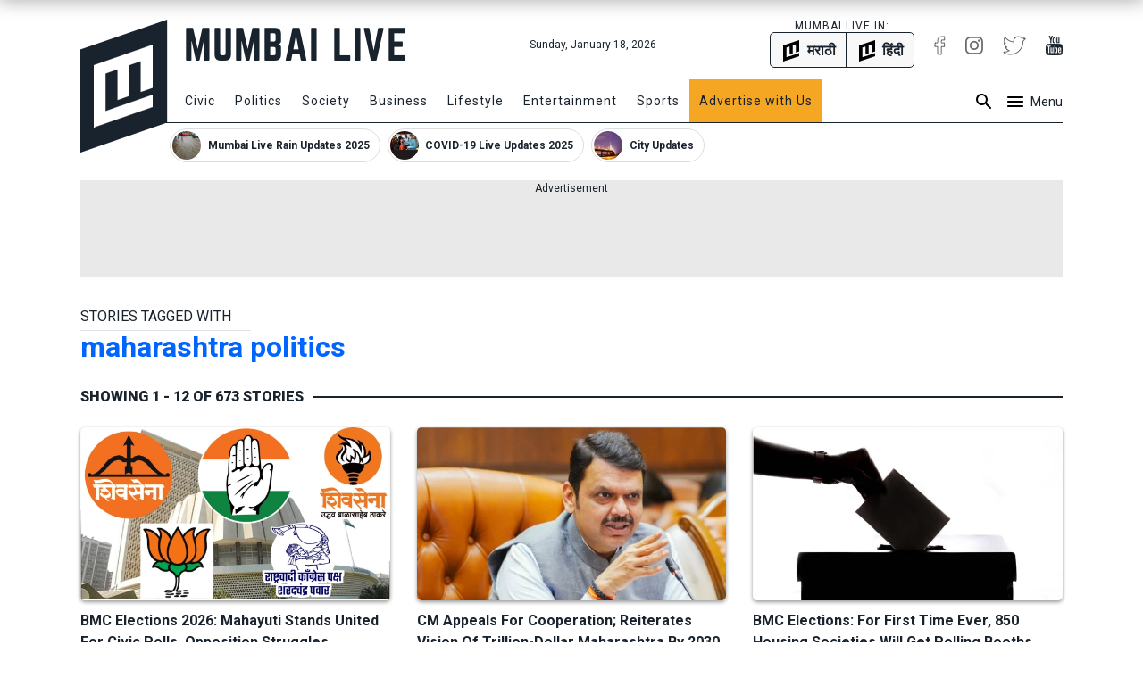

--- FILE ---
content_type: text/html; charset=utf-8
request_url: https://www.mumbailive.com/en/tag/maharashtra-politics
body_size: 20718
content:
<!DOCTYPE html><html xmlns="http://www.w3.org/1999/xhtml" xmlns:fb="http://www.facebook.com/2008/fbml" xml:lang="en" lang="en"><head><meta charset="utf-8"><meta name="dcterms.rightsHolder" content="MumbaiLive, Copyright (c) 2026"><meta http-equiv="X-UA-Compatible" content="IE=edge,chrome=IE8"><meta name="viewport" content="width=device-width, initial-scale=1"><meta name="dc.language" content="en"><meta name="applanguage" content="en"><meta name="csrf-token" content="9GmBqBKY-fMuoAofqDgHx0F7wWwrUOIBZgKQ"><meta name="robots" content="INDEX,FOLLOW"><meta name="title" content="Mumbai News: Latest News with live updates and videos, Information about Emergency Services, in English, Hindi and Marathi | Mumbai Live | Mumbai Live"><meta name="description" content="Latest news and updates about Mumbai from every area of the city. Covering politics, sports, entertainment, lifestyle, crime, theatre, bollywood, business, technology, elections, cricket, football, kabaddi and environment. Live broadcasts of interviews, events and the buzz around Bombay. We also provide contacts and addresses of hospitals, ambulances, blood banks, fire brigades, police, disaster management, cemeteries, government offices, politicians, MP, MLA, Corporators. Features include special reports, videos, photographs of Mumbai."><meta name="keywords" content="Mumbai, Bombay, local, politics, sports, bollywood, news, videos, live, trending"><meta name="news_keywords" content="Mumbai, Bombay, local, politics, sports, bollywood, news, videos, live, trending"><link rel="canonical" href="https://www.mumbailive.com/en/tag/maharashtra-politics"><link rel="alternate" href="android-app://com.mumbailive.android/https/www.mumbailive.com/en/tag/maharashtra-politics"><link rel="alternate" href="ios-app://1216360089/https/www.mumbailive.com/en/tag/maharashtra-politics"><meta property="fb:pages" content="963027840478621"><title>Mumbai News: Latest News with live updates and videos, Information about Emergency Services, in English, Hindi and Marathi</title><link rel="next" href="https://www.mumbailive.com/en/tag/maharashtra-politics?page=2"><!-- Open Graph data--><meta property="fb:app_id" content="311056009239411"><meta property="og:site_name" content="Mumbai Live"><meta property="fb:pages" content="256850034779440"><meta property="og:type" content="website"><meta property="og:url" content="https://www.mumbailive.com/en/tag/maharashtra-politics"><meta property="og:title" content="Mumbai News: Latest News with live updates and videos, Information about Emergency Services, in English, Hindi and Marathi | Mumbai Live"><meta property="og:image" content="https://www.mumbailive.com/build/images/logo/page-meta-image-3b205b63c0.jpg"><meta property="og:description" content="Latest news and updates about Mumbai from every area of the city. Covering politics, sports, entertainment, lifestyle, crime, theatre, bollywood, business, technology, elections, cricket, football, kabaddi and environment. Live broadcasts of interviews, events and the buzz around Bombay. We also provide contacts and addresses of hospitals, ambulances, blood banks, fire brigades, police, disaster management, cemeteries, government offices, politicians, MP, MLA, Corporators. Features include special reports, videos, photographs of Mumbai."><!-- end--><!-- Twitter Card data--><meta name="twitter:card" content="summary"><meta name="twitter:site" content="@MumbaiLiveNews"><meta name="twitter:app:name:googleplay" content="Mumbai Live - Local News Guide"><meta name="twitter:app:id:googleplay" content="com.mumbailive.android"><meta name="twitter:app:url:googleplay" content="https://play.google.com/store/apps/details?id=com.mumbailive.android"><meta name="twitter:title" content="Mumbai News: Latest News with live updates and videos, Information about Emergency Services, in English, Hindi and Marathi | Mumbai Live"><meta name="twitter:image" content="https://www.mumbailive.com/build/images/logo/page-meta-image-3b205b63c0.jpg"><meta name="twitter:description" content="Latest news and updates about Mumbai from every area of the city. Covering politics, sports, entertainment, lifestyle, crime, theatre, bollywood, business, technology, elections, cricket, football, kabaddi and environment. Live broadcasts of interviews, events and the buzz around Bombay. We also provide contacts and addresses of hospitals, ambulances, blood banks, fire brigades, police, disaster management, cemeteries, government offices, politicians, MP, MLA, Corporators. Features include special reports, videos, photographs of Mumbai."><meta name="twitter:url" content="https://www.mumbailive.com/en/tag/maharashtra-politics"><meta name="twitter:creator" content="@MumbaiLiveNews"><!-- end--><!-- Apple Meta data--><meta name="apple-mobile-web-app-capable" content="yes"><meta name="apple-mobile-web-app-status-bar-style" content="black"><meta name="apple-mobile-web-app-title" content="Mumbai Live"><!-- end--><link rel="apple-touch-icon-precomposed" sizes="57x57" href="/build/images/favicon/apple-touch-icon-57x57-063ec5df6c.png"><link rel="apple-touch-icon-precomposed" sizes="114x114" href="/build/images/favicon/apple-touch-icon-114x114-7d07924b48.png"><link rel="apple-touch-icon-precomposed" sizes="72x72" href="/build/images/favicon/apple-touch-icon-72x72-71c2279cb3.png"><link rel="apple-touch-icon-precomposed" sizes="144x144" href="/build/images/favicon/apple-touch-icon-144x144-c09f2d07eb.png"><link rel="apple-touch-icon-precomposed" sizes="60x60" href="/build/images/favicon/apple-touch-icon-60x60-50684e9f17.png"><link rel="apple-touch-icon-precomposed" sizes="120x120" href="/build/images/favicon/apple-touch-icon-120x120-c63d386549.png"><link rel="apple-touch-icon-precomposed" sizes="76x76" href="/build/images/favicon/apple-touch-icon-76x76-faabdbcf10.png"><link rel="apple-touch-icon-precomposed" sizes="152x152" href="/build/images/favicon/apple-touch-icon-152x152-4199f1bbcb.png"><link rel="icon" type="image/png" href="/build/images/favicon/favicon-196x196-95413f5c3b.png" sizes="196x196"><link rel="icon" type="image/png" href="/build/images/favicon/favicon-96x96-223e817e32.png" sizes="96x96"><link rel="icon" type="image/png" href="/build/images/favicon/favicon-32x32-2caa5a4b08.png" sizes="32x32"><link rel="icon" type="image/png" href="/build/images/favicon/favicon-16x16-d469aa263e.png" sizes="16x16"><link rel="icon" type="image/png" href="/build/images/favicon/favicon-128-3efe18daa6.png" sizes="128x128"><meta name="application-name" content="&amp;nbsp;"><meta name="msapplication-TileColor" content="#FFFFFF"><meta name="msapplication-TileImage" content="mstile-144x144.png"><meta name="msapplication-square70x70logo" content="mstile-70x70.png"><meta name="msapplication-square150x150logo" content="mstile-150x150.png"><meta name="msapplication-wide310x150logo" content="mstile-310x150.png"><meta name="msapplication-square310x310logo" content="mstile-310x310.png"><meta name="outreach_verification" content="qFqoIaVhzD2L0MoTqQoj"><link rel="dns-prefetch" href="https://www.google.com"><link rel="dns-prefetch" href="https://apis.google.com"><link rel="dns-prefetch" href="https://ajax.googleapis.com"><link rel="dns-prefetch" href="https://pagead2.googlesyndication.com"><link rel="dns-prefetch" href="https://www.googletagservices.com"><link rel="dns-prefetch" href="https://googleads.g.doubleclick.net"><link rel="dns-prefetch" href="https://gstatic.com"><link rel="dns-prefetch" href="https://fonts.gstatic.com"><link rel="dns-prefetch" href="https://ssl.gstatic.com"><link rel="dns-prefetch" href="https://www.google-analytics.com"><link rel="dns-prefetch" href="https://www.youtube.com"><link rel="dns-prefetch" href="https://img.youtube.com"><link rel="dns-prefetch" href="https://connect.facebook.net"><link rel="dns-prefetch" href="https://platform.twitter.com"><link rel="dns-prefetch" href="https://jsc.mgid.com"><style>*,::after,::before{box-sizing:border-box}html{font-family:sans-serif;line-height:1.15;-webkit-text-size-adjust:100%;-ms-text-size-adjust:100%;-ms-overflow-style:scrollbar}@-ms-viewport{width:device-width}header{display:block}body{margin:0;font-family:-apple-system,BlinkMacSystemFont,"Segoe UI",Roboto,"Helvetica Neue",Arial,sans-serif,"Apple Color Emoji","Segoe UI Emoji","Segoe UI Symbol";font-size:1rem;font-weight:400;line-height:1.5;color:#212529;text-align:left;background-color:#fff}hr{box-sizing:content-box;height:0;overflow:visible}h2{margin-top:0;margin-bottom:.5rem}ul{margin-top:0;margin-bottom:1rem}ul ul{margin-bottom:0}strong{font-weight:bolder}a{color:#0064ff;text-decoration:none;background-color:transparent;-webkit-text-decoration-skip:objects}a:not([href]):not([tabindex]){color:inherit;text-decoration:none}img{vertical-align:middle;border-style:none}svg:not(:root){overflow:hidden}input{margin:0;font-family:inherit;font-size:inherit;line-height:inherit}input{overflow:visible}::-webkit-file-upload-button{font:inherit;-webkit-appearance:button}h2{margin-bottom:.5rem;font-family:inherit;font-weight:500;line-height:1.2;color:inherit}h2{font-size:2rem}hr{margin-top:1rem;margin-bottom:1rem;border:0;border-top:1px solid rgba(0,0,0,.1)}.list-unstyled{padding-left:0;list-style:none}.container{width:100%;padding-right:15px;padding-left:15px;margin-right:auto;margin-left:auto}@media (min-width:576px){.container{max-width:540px}}@media (min-width:768px){.container{max-width:720px}}.row{display:flex;flex-wrap:wrap;margin-right:-15px;margin-left:-15px}.col-md-10,.col-md-2,.col-md-4{position:relative;width:100%;min-height:1px;padding-right:15px;padding-left:15px}@media (min-width:768px){.col-md-2{flex:0 0 16.66667%;max-width:16.66667%}.col-md-4{flex:0 0 33.33333%;max-width:33.33333%}.col-md-10{flex:0 0 83.33333%;max-width:83.33333%}}.collapse{display:none}.alert{position:relative;padding:.75rem 1.25rem;margin-bottom:1rem;border:1px solid transparent;border-radius:5px}.alert-heading{color:inherit}.alert-link{font-weight:700}.alert-dismissible{padding-right:4rem}.alert-dismissible .close{position:absolute;top:0;right:0;padding:.75rem 1.25rem;color:inherit}.alert-primary{color:#003485;background-color:#cce0ff;border-color:#b8d4ff}.alert-primary hr{border-top-color:#9fc5ff}.alert-primary .alert-link{color:#002052}.alert-secondary{color:#383d41;background-color:#e2e3e5;border-color:#d6d8db}.alert-secondary hr{border-top-color:#c8cbcf}.alert-secondary .alert-link{color:#202326}.alert-success{color:#155724;background-color:#d4edda;border-color:#c3e6cb}.alert-success hr{border-top-color:#b1dfbb}.alert-success .alert-link{color:#0b2e13}.alert-info{color:#0c5460;background-color:#d1ecf1;border-color:#bee5eb}.alert-info hr{border-top-color:#abdde5}.alert-info .alert-link{color:#062c33}.alert-warning{color:#856404;background-color:#fff3cd;border-color:#ffeeba}.alert-warning hr{border-top-color:#ffe8a1}.alert-warning .alert-link{color:#533f03}.alert-danger{color:#840016;background-color:#ffccd4;border-color:#ffb8c3}.alert-danger hr{border-top-color:#ff9fad}.alert-danger .alert-link{color:#51000e}.alert-light{color:#818182;background-color:#fefefe;border-color:#fdfdfe}.alert-light hr{border-top-color:#ececf6}.alert-light .alert-link{color:#686868}.alert-dark{color:#1b1e21;background-color:#d6d8d9;border-color:#c6c8ca}.alert-dark hr{border-top-color:#b9bbbe}.alert-dark .alert-link{color:#040505}.bg-white{background:#fff!important}.border{border:1px solid #dee2e6!important}.border-top{border-top:1px solid #dee2e6!important}.border-right{border-right:1px solid #dee2e6!important}.border-bottom{border-bottom:1px solid #dee2e6!important}.border-0{border:0!important}.border-top-0{border-top:0!important}.border-right-0{border-right:0!important}.border-bottom-0{border-bottom:0!important}.border-left-0{border-left:0!important}.rounded{border-radius:5px!important}.rounded-right{border-top-right-radius:5px!important;border-bottom-right-radius:5px!important}.rounded-left{border-top-left-radius:5px!important;border-bottom-left-radius:5px!important}.rounded-circle{border-radius:50%!important}.clearfix::after{display:block;clear:both;content:""}.d-none{display:none!important}.d-inline-block{display:inline-block!important}.d-block{display:block!important}.d-flex{display:flex!important}.flex-column{flex-direction:column!important}.justify-content-end{justify-content:flex-end!important}.justify-content-center{justify-content:center!important}.align-items-center{align-items:center!important}.float-left{float:left!important}.float-right{float:right!important}.position-relative{position:relative!important}.position-absolute{position:absolute!important}.position-fixed{position:fixed!important}.w-100{width:100%!important}.h-100{height:100%!important}.mw-100{max-width:100%!important}.mh-100{max-height:100%!important}.text-truncate{overflow:hidden;text-overflow:ellipsis;white-space:nowrap}.text-left{text-align:left!important}.text-right{text-align:right!important}.text-center{text-align:center!important}.text-uppercase{text-transform:uppercase!important}.text-capitalize{text-transform:capitalize!important}html{font-size:16px;min-height:100%}body{min-height:100%;font-size:16px;line-height:1.5;letter-spacing:0;color:#19232d;font-family:Roboto,sans-serif;-webkit-font-smoothing:antialiased;-moz-osx-font-smoothing:grayscale}.ml-font-teko{font-family:Roboto,sans-serif}.ml-font-bold{font-weight:700}.ml-font-black{font-weight:900}.ml-font-size-xs{font-size:12px}.ml-font-size-sm{font-size:14px}.ml-font-size-lg{font-size:18px}.ml-font-size-xl{font-size:22px}.ml-font-size-xxl{font-size:24px}.ml-card-box-shadow{box-shadow:0 2px 4px rgba(0,0,0,.4)}.top-0{top:0}.top-50{top:50%;-moz-transform:translateY(-50%);-o-transforma:translateY(-50%);-webkit-transform:translateY(-50%);transform:translateY(-50%)}.bottom-0{bottom:0}.left-0{left:0}.right-0{right:0}.ml-section-header hr{border-top-color:#19232d}.nowrap{white-space:nowrap}.pre-wrap{white-space:pre-wrap}img{max-width:100%;max-height:100%}.image-container{position:relative;height:0;overflow:hidden;padding-bottom:100%;background:#e9e9e9}.image-container.news{padding-bottom:56%}.image-container img{width:100%}.image-container img:not(.icon){position:absolute;top:0;left:0}.letter-space-1{letter-spacing:1px}.flex-1{flex:1}.push--right{margin-right:22px!important}.push--bottom{margin-bottom:22px!important}.push--left{margin-left:22px!important}.push--ends{margin-top:22px!important;margin-bottom:22px!important}.push-half--right{margin-right:11px!important}.push-half--bottom{margin-bottom:11px!important}.push-half--left{margin-left:11px!important}.push-quarter--right{margin-right:5.5px!important}.flush{margin:0!important}.flush--top{margin-top:0!important}.flush--bottom{margin-bottom:0!important}.soft--top{padding-top:22px!important}.soft--right{padding-right:22px!important}.soft--bottom{padding-bottom:22px!important}.soft--ends{padding-top:22px!important;padding-bottom:22px!important}.soft--sides{padding-right:22px!important;padding-left:22px!important}.soft-half{padding:11px!important}.soft-half--top{padding-top:11px!important}.soft-half--right{padding-right:11px!important}.soft-half--bottom{padding-bottom:11px!important}.soft-half--left{padding-left:11px!important}.soft-half--ends{padding-top:11px!important;padding-bottom:11px!important}.soft-half--sides{padding-right:11px!important;padding-left:11px!important}.soft-quarter--bottom{padding-bottom:5.5px!important}.soft-quarter--left{padding-left:5.5px!important}.overflow-hidden{overflow:hidden}.overflow-y-scroll{overflow-y:scroll}.overflow-x-scroll{overflow-x:scroll}.color-white{color:#fff!important}.color-app-black{color:#19232d!important}.bg-app-black{background-color:#19232d}.bg-grey{background-color:#8d8d8d}.bg-light-grey{background-color:#e9e9e9}.bg-lighter-grey{background-color:#f8f8f8}.border-app{border-color:#19232d!important}.no-decoration{text-decoration:none}.outline-none{outline:0}#ml-body-overlay{background:rgba(0,0,0,.6);position:fixed;left:0;height:100%;width:100%;z-index:4;visibility:hidden;opacity:0}.multiline-ellipsis-2{white-space:initial;display:block;overflow:hidden;line-height:1.5;max-height:3em}.multiline-ellipsis-2.eq-lh{min-height:3em}.v-align-contents:before{content:"";height:100%;display:inline-block;vertical-align:middle}.v-align-contents>*{vertical-align:middle;display:inline-block}.normal-lh{line-height:normal}.ml-by-line{font-size:12px;color:#8d8d8d}.ml-play-video-icon{position:absolute;width:100%;height:100%;top:0;text-align:center}.ml-play-video-icon img{border-radius:50%}.ml-play-video-icon.sm img{width:32px}#ml-aside-nav{z-index:4;right:-100%}#ml-aside-nav .super-category{background:0 0}#ml-aside-nav .super-category .up{display:inline-block}#ml-aside-nav .super-category .down{display:none}#ml-aside-nav .super-category.collapsed{background:#19232d;color:#fff}#ml-aside-nav .super-category.collapsed .up{display:none}#ml-aside-nav .super-category.collapsed .down{display:inline-block}#ml-aside-nav .super-category.collapsed .down.active{display:none}#language-switch{height:40px;line-height:38px}.caption{color:#8d8d8d;font-style:italic}iframe{max-width:100%}#audio-player .loader{display:none;background:rgba(0,0,0,.4);z-index:2}.hide-scrollbar{-ms-overflow-style:none}.hide-scrollbar::-webkit-scrollbar{display:none}.horizontal-scroll .nav-btn{outline:0;background:#fff;height:40px;width:40px;top:50%;margin-top:-20px}.horizontal-scroll .nav-btn.left{left:-10px}.horizontal-scroll .nav-btn.right{right:-10px}.horizontal-scroll .nav-btn[disabled]{opacity:.3}.horizontal-scroll .nav-btn.transparent[disabled]{display:none}.horizontal-scroll .nav-btn.transparent.left{top:0;left:-7px;background:linear-gradient(90deg,#fff 10%,rgba(255,255,255,0))}.horizontal-scroll .nav-btn.transparent.right{top:0;right:-7px;background:linear-gradient(270deg,#fff 10%,rgba(255,255,255,0))}.webkit-smooth-scroll{-webkit-overflow-scrolling:touch}.lazy-img-icon img{width:50%}.read-more .more-text{display:none}.read-more.active .more-text{display:inline}.read-more.active .more{display:none}.ml-icons{display:inline-block;width:24px;height:24px;background-image:url(/static/images/sprites/default_24dp_sprites.png)}.ml-icons.active{background-image:url(/static/images/sprites/active_24dp_sprites.png)}.ml-icons.white{background-image:url(/static/images/sprites/white_24dp_sprites.png)}.ml-icons.search{background-position:0 -25px}.ml-icons.menu{background-position:0 0}.ml-icons.times{background-position:0 -150px}.ml-icons.chevron_left{background-position:0 -200px}.ml-icons.chevron_right{background-position:0 -175px}.ml-icons.arrow_forward{background-position:0 -275px}.ml-icons.arrow_back{background-position:0 -300px}.ml-icons.chevron_down{background-position:0 -325px}.ml-icons.chevron_up{background-position:0 -350px}h2{line-height:1.4}.container{max-width:1130px}#ml-header{height:150px;background:#fff}#ml-header #ml-logo{width:365px}#ml-top-nav{height:56px;line-height:56px}#ml-top-nav ul{color:#19232d}#ml-nav{top:66px;height:50px;line-height:48px;width:100%;padding-left:95px}#ml-nav #main-nav li a{color:#19232d}#alt-header{z-index:3;height:50px;top:-50px;box-shadow:0 0 20px 2px rgba(0,0,0,.3)}#ml-page-content{margin-top:30px}.ml-section-header hr{border-top:2px solid #19232d}#ml-aside-nav{max-width:350px}#ml-search-form{top:150px;opacity:0;z-index:-1}.ml-play-video-icon img{max-width:80px;width:25%}.ml-play-video-icon img:hover{background:rgba(20,22,26,.7)}#nav-blocks-cnt{height:38px;overflow-y:hidden;padding-left:100px;bottom:-10px}#nav-blocks-cnt .nav-btn{width:120px;height:38px;top:0}#nav-blocks-cnt .nav-btn[disabled]{display:none}#nav-blocks-cnt .nav-btn.left{background:linear-gradient(90deg,#fff 10%,rgba(255,255,255,0))}#nav-blocks-cnt .nav-btn.right{right:-7px;background:linear-gradient(270deg,#fff 10%,rgba(255,255,255,0))}#nav-blocks-cnt .nav-block{border-radius:20px;margin-right:8px;overflow:hidden;border:1px solid #ddd}#nav-blocks-cnt .nav-block:last-child{margin-right:0}#nav-blocks-cnt .nav-block .body{white-space:initial;line-height:12px}#nav-blocks-cnt .nav-block .body .title{font-size:12px;line-height:14px}#nav-blocks-cnt .nav-block .body .img{margin:2px;width:32px;height:32px;background-color:#ddd;background-position:bottom;background-size:cover;border-radius:50%}#admin-control{z-index:3}.ml-google-ad.skyscraper{position:fixed;top:55px;margin-left:565px;left:50%;width:160px;height:600px}.ml-google-ad .body.square{min-height:280px}.ml-google-ad .body.horizontal{min-height:90px}.ml-google-ad ins{display:block}.ml-google-ad ins[data-adsbygoogle-status]{min-height:auto}*,::after,::before{box-sizing:border-box}html{font-family:sans-serif;line-height:1.15;-webkit-text-size-adjust:100%;-ms-text-size-adjust:100%;-ms-overflow-style:scrollbar}@-ms-viewport{width:device-width}header{display:block}body{margin:0;font-family:-apple-system,BlinkMacSystemFont,"Segoe UI",Roboto,"Helvetica Neue",Arial,sans-serif,"Apple Color Emoji","Segoe UI Emoji","Segoe UI Symbol";font-size:1rem;font-weight:400;line-height:1.5;color:#212529;text-align:left;background-color:#fff}hr{box-sizing:content-box;height:0;overflow:visible}h2{margin-top:0;margin-bottom:.5rem}ul{margin-top:0;margin-bottom:1rem}ul ul{margin-bottom:0}strong{font-weight:bolder}a{color:#0064ff;text-decoration:none;background-color:transparent;-webkit-text-decoration-skip:objects}a:not([href]):not([tabindex]){color:inherit;text-decoration:none}img{vertical-align:middle;border-style:none}svg:not(:root){overflow:hidden}input{margin:0;font-family:inherit;font-size:inherit;line-height:inherit}input{overflow:visible}::-webkit-file-upload-button{font:inherit;-webkit-appearance:button}h2{margin-bottom:.5rem;font-family:inherit;font-weight:500;line-height:1.2;color:inherit}h2{font-size:2rem}hr{margin-top:1rem;margin-bottom:1rem;border:0;border-top:1px solid rgba(0,0,0,.1)}.list-unstyled{padding-left:0;list-style:none}.container{width:100%;padding-right:15px;padding-left:15px;margin-right:auto;margin-left:auto}@media (min-width:576px){.container{max-width:540px}}@media (min-width:768px){.container{max-width:720px}}.row{display:flex;flex-wrap:wrap;margin-right:-15px;margin-left:-15px}.col-md-10,.col-md-2,.col-md-4{position:relative;width:100%;min-height:1px;padding-right:15px;padding-left:15px}@media (min-width:768px){.col-md-2{flex:0 0 16.66667%;max-width:16.66667%}.col-md-4{flex:0 0 33.33333%;max-width:33.33333%}.col-md-10{flex:0 0 83.33333%;max-width:83.33333%}}.collapse{display:none}.alert{position:relative;padding:.75rem 1.25rem;margin-bottom:1rem;border:1px solid transparent;border-radius:5px}.alert-heading{color:inherit}.alert-link{font-weight:700}.alert-dismissible{padding-right:4rem}.alert-dismissible .close{position:absolute;top:0;right:0;padding:.75rem 1.25rem;color:inherit}.alert-primary{color:#003485;background-color:#cce0ff;border-color:#b8d4ff}.alert-primary hr{border-top-color:#9fc5ff}.alert-primary .alert-link{color:#002052}.alert-secondary{color:#383d41;background-color:#e2e3e5;border-color:#d6d8db}.alert-secondary hr{border-top-color:#c8cbcf}.alert-secondary .alert-link{color:#202326}.alert-success{color:#155724;background-color:#d4edda;border-color:#c3e6cb}.alert-success hr{border-top-color:#b1dfbb}.alert-success .alert-link{color:#0b2e13}.alert-info{color:#0c5460;background-color:#d1ecf1;border-color:#bee5eb}.alert-info hr{border-top-color:#abdde5}.alert-info .alert-link{color:#062c33}.alert-warning{color:#856404;background-color:#fff3cd;border-color:#ffeeba}.alert-warning hr{border-top-color:#ffe8a1}.alert-warning .alert-link{color:#533f03}.alert-danger{color:#840016;background-color:#ffccd4;border-color:#ffb8c3}.alert-danger hr{border-top-color:#ff9fad}.alert-danger .alert-link{color:#51000e}.alert-light{color:#818182;background-color:#fefefe;border-color:#fdfdfe}.alert-light hr{border-top-color:#ececf6}.alert-light .alert-link{color:#686868}.alert-dark{color:#1b1e21;background-color:#d6d8d9;border-color:#c6c8ca}.alert-dark hr{border-top-color:#b9bbbe}.alert-dark .alert-link{color:#040505}.bg-white{background:#fff!important}.border{border:1px solid #dee2e6!important}.border-top{border-top:1px solid #dee2e6!important}.border-right{border-right:1px solid #dee2e6!important}.border-bottom{border-bottom:1px solid #dee2e6!important}.border-0{border:0!important}.border-top-0{border-top:0!important}.border-right-0{border-right:0!important}.border-bottom-0{border-bottom:0!important}.border-left-0{border-left:0!important}.rounded{border-radius:5px!important}.rounded-right{border-top-right-radius:5px!important;border-bottom-right-radius:5px!important}.rounded-left{border-top-left-radius:5px!important;border-bottom-left-radius:5px!important}.rounded-circle{border-radius:50%!important}.clearfix::after{display:block;clear:both;content:""}.d-none{display:none!important}.d-inline-block{display:inline-block!important}.d-block{display:block!important}.d-flex{display:flex!important}.flex-column{flex-direction:column!important}.justify-content-end{justify-content:flex-end!important}.justify-content-center{justify-content:center!important}.align-items-center{align-items:center!important}.float-left{float:left!important}.float-right{float:right!important}.position-relative{position:relative!important}.position-absolute{position:absolute!important}.position-fixed{position:fixed!important}.w-100{width:100%!important}.h-100{height:100%!important}.mw-100{max-width:100%!important}.mh-100{max-height:100%!important}.text-truncate{overflow:hidden;text-overflow:ellipsis;white-space:nowrap}.text-left{text-align:left!important}.text-right{text-align:right!important}.text-center{text-align:center!important}.text-uppercase{text-transform:uppercase!important}.text-capitalize{text-transform:capitalize!important}html{font-size:16px;min-height:100%}body{min-height:100%;font-size:16px;line-height:1.5;letter-spacing:0;color:#19232d;font-family:Roboto,sans-serif;-webkit-font-smoothing:antialiased;-moz-osx-font-smoothing:grayscale}.ml-font-teko{font-family:Roboto,sans-serif}.ml-font-bold{font-weight:700}.ml-font-black{font-weight:900}.ml-font-size-xs{font-size:12px}.ml-font-size-sm{font-size:14px}.ml-font-size-lg{font-size:18px}.ml-font-size-xl{font-size:22px}.ml-font-size-xxl{font-size:24px}.ml-card-box-shadow{box-shadow:0 2px 4px rgba(0,0,0,.4)}.top-0{top:0}.top-50{top:50%;-moz-transform:translateY(-50%);-o-transforma:translateY(-50%);-webkit-transform:translateY(-50%);transform:translateY(-50%)}.bottom-0{bottom:0}.left-0{left:0}.right-0{right:0}.ml-section-header hr{border-top-color:#19232d}.nowrap{white-space:nowrap}.pre-wrap{white-space:pre-wrap}img{max-width:100%;max-height:100%}.image-container{position:relative;height:0;overflow:hidden;padding-bottom:100%;background:#e9e9e9}.image-container.news{padding-bottom:56%}.image-container img{width:100%}.image-container img:not(.icon){position:absolute;top:0;left:0}.letter-space-1{letter-spacing:1px}.flex-1{flex:1}.push--right{margin-right:22px!important}.push--bottom{margin-bottom:22px!important}.push--left{margin-left:22px!important}.push--ends{margin-top:22px!important;margin-bottom:22px!important}.push-half--right{margin-right:11px!important}.push-half--bottom{margin-bottom:11px!important}.push-half--left{margin-left:11px!important}.push-quarter--right{margin-right:5.5px!important}.flush{margin:0!important}.flush--top{margin-top:0!important}.flush--bottom{margin-bottom:0!important}.soft--top{padding-top:22px!important}.soft--right{padding-right:22px!important}.soft--bottom{padding-bottom:22px!important}.soft--ends{padding-top:22px!important;padding-bottom:22px!important}.soft--sides{padding-right:22px!important;padding-left:22px!important}.soft-half{padding:11px!important}.soft-half--top{padding-top:11px!important}.soft-half--right{padding-right:11px!important}.soft-half--bottom{padding-bottom:11px!important}.soft-half--left{padding-left:11px!important}.soft-half--ends{padding-top:11px!important;padding-bottom:11px!important}.soft-half--sides{padding-right:11px!important;padding-left:11px!important}.soft-quarter--bottom{padding-bottom:5.5px!important}.soft-quarter--left{padding-left:5.5px!important}.overflow-hidden{overflow:hidden}.overflow-y-scroll{overflow-y:scroll}.overflow-x-scroll{overflow-x:scroll}.color-white{color:#fff!important}.color-app-black{color:#19232d!important}.bg-app-black{background-color:#19232d}.bg-grey{background-color:#8d8d8d}.bg-light-grey{background-color:#e9e9e9}.bg-lighter-grey{background-color:#f8f8f8}.border-app{border-color:#19232d!important}.no-decoration{text-decoration:none}.outline-none{outline:0}#ml-body-overlay{background:rgba(0,0,0,.6);position:fixed;left:0;height:100%;width:100%;z-index:4;visibility:hidden;opacity:0}.multiline-ellipsis-2{white-space:initial;display:block;overflow:hidden;line-height:1.5;max-height:3em}.multiline-ellipsis-2.eq-lh{min-height:3em}.v-align-contents:before{content:"";height:100%;display:inline-block;vertical-align:middle}.v-align-contents>*{vertical-align:middle;display:inline-block}.normal-lh{line-height:normal}.ml-by-line{font-size:12px;color:#8d8d8d}.ml-play-video-icon{position:absolute;width:100%;height:100%;top:0;text-align:center}.ml-play-video-icon img{border-radius:50%}.ml-play-video-icon.sm img{width:32px}#ml-aside-nav{z-index:4;right:-100%}#ml-aside-nav .super-category{background:0 0}#ml-aside-nav .super-category .up{display:inline-block}#ml-aside-nav .super-category .down{display:none}#ml-aside-nav .super-category.collapsed{background:#19232d;color:#fff}#ml-aside-nav .super-category.collapsed .up{display:none}#ml-aside-nav .super-category.collapsed .down{display:inline-block}#ml-aside-nav .super-category.collapsed .down.active{display:none}#language-switch{height:40px;line-height:38px}.caption{color:#8d8d8d;font-style:italic}iframe{max-width:100%}#audio-player .loader{display:none;background:rgba(0,0,0,.4);z-index:2}.hide-scrollbar{-ms-overflow-style:none}.hide-scrollbar::-webkit-scrollbar{display:none}.horizontal-scroll .nav-btn{outline:0;background:#fff;height:40px;width:40px;top:50%;margin-top:-20px}.horizontal-scroll .nav-btn.left{left:-10px}.horizontal-scroll .nav-btn.right{right:-10px}.horizontal-scroll .nav-btn[disabled]{opacity:.3}.horizontal-scroll .nav-btn.transparent[disabled]{display:none}.horizontal-scroll .nav-btn.transparent.left{top:0;left:-7px;background:linear-gradient(90deg,#fff 10%,rgba(255,255,255,0))}.horizontal-scroll .nav-btn.transparent.right{top:0;right:-7px;background:linear-gradient(270deg,#fff 10%,rgba(255,255,255,0))}.webkit-smooth-scroll{-webkit-overflow-scrolling:touch}.lazy-img-icon img{width:50%}.read-more .more-text{display:none}.read-more.active .more-text{display:inline}.read-more.active .more{display:none}.ml-icons{display:inline-block;width:24px;height:24px;background-image:url(/static/images/sprites/default_24dp_sprites.png)}.ml-icons.active{background-image:url(/static/images/sprites/active_24dp_sprites.png)}.ml-icons.white{background-image:url(/static/images/sprites/white_24dp_sprites.png)}.ml-icons.search{background-position:0 -25px}.ml-icons.menu{background-position:0 0}.ml-icons.times{background-position:0 -150px}.ml-icons.chevron_left{background-position:0 -200px}.ml-icons.chevron_right{background-position:0 -175px}.ml-icons.arrow_forward{background-position:0 -275px}.ml-icons.arrow_back{background-position:0 -300px}.ml-icons.chevron_down{background-position:0 -325px}.ml-icons.chevron_up{background-position:0 -350px}h2{line-height:1.4}.container{max-width:1130px}#ml-header{height:150px;background:#fff}#ml-header #ml-logo{width:365px}#ml-top-nav{height:56px;line-height:56px}#ml-top-nav ul{color:#19232d}#ml-nav{top:66px;height:50px;line-height:48px;width:100%;padding-left:95px}#ml-nav #main-nav li a{color:#19232d}#alt-header{z-index:3;height:50px;top:-50px;box-shadow:0 0 20px 2px rgba(0,0,0,.3)}#ml-page-content{margin-top:30px}.ml-section-header hr{border-top:2px solid #19232d}#ml-aside-nav{max-width:350px}#ml-search-form{top:150px;opacity:0;z-index:-1}.ml-play-video-icon img{max-width:80px;width:25%}.ml-play-video-icon img:hover{background:rgba(20,22,26,.7)}#nav-blocks-cnt{height:38px;overflow-y:hidden;padding-left:100px;bottom:-10px}#nav-blocks-cnt .nav-btn{width:120px;height:38px;top:0}#nav-blocks-cnt .nav-btn[disabled]{display:none}#nav-blocks-cnt .nav-btn.left{background:linear-gradient(90deg,#fff 10%,rgba(255,255,255,0))}#nav-blocks-cnt .nav-btn.right{right:-7px;background:linear-gradient(270deg,#fff 10%,rgba(255,255,255,0))}#nav-blocks-cnt .nav-block{border-radius:20px;margin-right:8px;overflow:hidden;border:1px solid #ddd}#nav-blocks-cnt .nav-block:last-child{margin-right:0}#nav-blocks-cnt .nav-block .body{white-space:initial;line-height:12px}#nav-blocks-cnt .nav-block .body .title{font-size:12px;line-height:14px}#nav-blocks-cnt .nav-block .body .img{margin:2px;width:32px;height:32px;background-color:#ddd;background-position:bottom;background-size:cover;border-radius:50%}#admin-control{z-index:3}.ml-google-ad.skyscraper{position:fixed;top:55px;margin-left:565px;left:50%;width:160px;height:600px}.ml-google-ad .body.square{min-height:280px}.ml-google-ad .body.horizontal{min-height:90px}.ml-google-ad ins{display:block}.ml-google-ad ins[data-adsbygoogle-status]{min-height:auto}</style><script type="text/javascript">if (/AppContainer/i.test(window.navigator.userAgent)) {
  paytmMini = true;
  var css = '.hide-paytm-mini { display: none !important;} .d-block.hide-paytm-mini { display: none !important; } .d-inline-block.hide-paytm-mini { display: none !important; } .d-inline.hide-paytm-mini { display: none !important; } .d-flex.hide-paytm-mini { display: none !important; }',
  head = document.head,
  style = document.createElement('style');

  head.appendChild(style);

  style.type = 'text/css';
  if (style.styleSheet){
    // This is required for IE8 and below.
    style.styleSheet.cssText = css;
  } else {
    style.appendChild(document.createTextNode(css));
  }
}
</script><link rel="preload" href="/build/images/lazy-img-041999fc71.png" as="image"><link rel="preload" href="https://fonts.googleapis.com/css2?family=Roboto:ital,wght@0,400;0,700;0,900;1,400;1,700;1,900&amp;display=fallback" as="style"><link href="https://fonts.googleapis.com/css2?family=Roboto:ital,wght@0,400;0,700;0,900;1,400;1,700;1,900&amp;display=fallback" rel="stylesheet"><link rel="preload" href="/build/css/app_desktop-45ae289572.css" as="style"><link rel="stylesheet" href="/build/css/app_desktop.min-412d5be900.css" media="none" onload="this.media='all'"><!--if lt IE 9script(src='https://oss.maxcdn.com/html5shiv/3.7.2/html5shiv.min.js')
script(src='https://oss.maxcdn.com/respond/1.4.2/respond.min.js')
--><script type="text/javascript">var online = function() {
  document.body.dataset.load_more = 1;
}
var offline = function() {
  document.body.dataset.load_more = 0;
}
</script><script type="text/javascript">// Media.net
window._mNHandle = window._mNHandle || {};
window._mNHandle.queue = window._mNHandle.queue || [];
medianet_versionId = "3121199";
//- GOOGLE NEWS INITIATIVE
//- (function(){var _AS_GAID_PROPERTY="UA-81301739-1";var _asCheckForTrackers=setInterval(function(){var _asTrackerLoaded=window.ga;if(_asTrackerLoaded){clearInterval(_asCheckForTrackers);_asInitiateVideoTracking()}},200);setTimeout(function(){clearInterval(_asCheckForTrackers)},1E4);var _asInitiateVideoTracking=function(){var _asSendHit=function(){var _asDestintationProperty=_AS_GAID_PROPERTY;var _asTrackerName=null;ga(function(){var _asTrackerNameSet=false;var _asTrackers=
//- ga.getAll();if(typeof _asTrackers!=="undefined"&&_asTrackers.length>0){var _asFilteredTracker=_asTrackers.filter(function(tracker){return tracker.get("trackingId")===_asDestintationProperty});if(_asFilteredTracker[0]!==undefined){_asTrackerName=_asFilteredTracker[0].get("name");_asTrackerNameSet=true}}if(!_asTrackerNameSet){ga.create(_asDestintationProperty,"auto","_adswerve");_asTrackerName="_adswerve"}});return function(_asData){if(_asData.videoTitle==="not set")return;ga(_asTrackerName+".send",
//- "event",{eventCategory:"NTG Video",eventAction:_asData.eventType,eventLabel:_asData.videoTitle,eventValue:_asData.hitValue,nonInteraction:_asData.nonInteraction})}}();function _asExtendFunctions(_asObj,_asMethods){for(var _asKey in _asMethods)_asObj[_asKey]=_asMethods[_asKey]}function _asGetYouTubeIframes(){_asYtIframes=Array.prototype.filter.call(document.getElementsByTagName("iframe"),function(iframe){return/youtube.com\/embed/.test(iframe.src)})}function _asEmbedYouTubeAPI(){var YT=window.YT;if(_asYtIframes.length>
//- 0){var _asYtApiExists=typeof YT!=="undefined"&&typeof YT.Player!=="undefined";if(!_asYtApiExists){var _asCreatedScript=document.createElement("script");var _asFirstScript=document.getElementsByTagName("script")[0];_asCreatedScript.async=true;_asCreatedScript.type="text/javascript";_asCreatedScript.src="//www.youtube.com/iframe_api";_asFirstScript.parentNode.insertBefore(_asCreatedScript,_asFirstScript)}_asApiInterval=window.setInterval(_asCheckForIframeAPI,1E3)}}function _asCheckForIframeAPI(){var YT=
//- window.YT;if(typeof YT!=="undefined"&&typeof YT.Player!=="undefined"){window.clearInterval(_asApiInterval);_asYtIframes.map(_asProcessIframeToVideo);_asSetFullScreenListeners();return}if(_asApiCurrentTime<=5)_asApiCurrentTime++;else window.clearInterval(_asApiInterval)}var _asVideoObjectAdditions={setMilestones:function(){var _asVidLength=this.getVideoLength();this._asData.milestones=this._asData.milestones.map(function(milestone){return milestone/100*_asVidLength})},setVideoTitle:function(){this._asData.videoTitle=
//- this.getVideoTitle()},getVideoTitle:function(){return this.getVideoData()&&this.getVideoData().title?this.getVideoData().title:decodeURIComponent(this.getVideoUrl().split("/")[this.currentSrc.split("/").length-1])},getVideoLength:function(){return Math.round(this.getDuration())},setVideoLength:function(){this._asData.videoLength=this.getVideoLength()},_getCurrentTime:function(){return Math.round(this.getCurrentTime())},isVideo:function(){return this&&this.nodeName==="VIDEO"},_vidLoaded:function(){if(this._asData.videoLoaded)return;
//- this.setVideoTitle();this.setVideoLength();this.setMilestones();this._sendHit("player loaded",true);this._asData.videoLoaded=true},_vidPlay:function(e){var _asVid=e===undefined?this:e.target;if(_asVid._asData.adPlaying){_asVid._asData.adPlaying=false;return}if(e===undefined)if(this._asData&&this._asData.eventType==="player loaded")this._asData.adPlaying=true;if((_asVid._asData.eventType==="autoplay"||_asVid._asData.eventType==="click to play")&&_asVid._asData.currentTime===0)return;if(_asVid.milestoneCheck)window.clearInterval(_asVid.milestoneCheck);
//- _asVid.milestoneCheck=window.setInterval(_asVid._vidMilestones,1E3,e);if(_asVid._asData.justFinished){_asVid._asData.justFinished=false;if(!_asVid._asData.isPlaylist)return}var _asPlay=_asVid._asData.firstPlay?["initial click to play","autoplay"]:"resume";if(_asPlay.length===2){_asVid._asData.firstPlay=false;_asVid._asData.autoplay?_asVid._sendHit(_asPlay[1],true):_asVid._sendHit(_asPlay[0],false)}else if(!_asVid._asData.justSeeked)_asVid._sendHit(_asPlay,false);if(Math.abs(_asVid._asData.currentTime-
//- _asVid._asData.previousTime)>5&&!_asVid._asData.justFinished)_asVid._sendHit("seek",false);_asVid._asData.justSeeked=false},_vidPause:function(e){var _asVid=e.target;window.clearInterval(_asVid.milestoneCheck);if(Math.abs(_asVid._asData.currentTime-_asVid._asData.previousTime)>5)_asVid._vidSeek(e);else if(_asVid._getCurrentTime()!==_asVid._asData.videoLength)_asVid._sendHit("pause",false)},_vidSeek:function(e){var _asVid=e.target;if(_asVid._asData.adPlaying||_asVid._asData.justFinished||_asVid._asData.currentTime===
//- 0&&(_asVid._asData.milestones.length===0||_asVid._asData.milestones.length===3)){_asVid._asData.justSeeked=true;return}if(!_asVid._asData.justSeeked&&!_asVid._asData.firstPlay&&!_asVid._asData.justFinished)_asVid._sendHit("seek",false);_asVid._asData.justSeeked=true},_vidComplete:function(e){var _asVid=e.target;if(_asVid._asData.milestones.length>0)for(var i=0;i<_asVid._asData.milestones.length;i++){var _asMilestone=_asVid._asData.milestones[i];var _asCurrentPercent=_asMilestone/_asVid._asData.videoLength*
//- 100;if(!Number.isNaN(_asCurrentPercent)&&_asCurrentPercent%25===0&&_asCurrentPercent>0&&_asCurrentPercent<=100){_asVid._asData.hitValue=_asCurrentPercent;_asVid._sendHit(decodeURIComponent(encodeURIComponent("milestone "+_asCurrentPercent+"%")),true)}}if(_asVid._asData.justFinished)return;_asVid._asData.adPlaying=false;window.clearInterval(_asVid.milestoneCheck);_asVid._asData.hitValue=100;_asVid._sendHit("complete",true);_asVid._asData.firstPlay=true;_asVid._asData.justFinished=true;_asVid._asData.milestones=
//- [25,50,75];if(_asVid._asData.isPlaylist){if(!_asVid._asData.finalPlaylistVid){var _asVidIndex=_asVid.getPlaylistInde);var _asPlaylistLength=_asVid.getPlaylist().length;if(_asVidIndex+1===_asPlaylistLength)_asVid._asData.finalPlaylistVid=true;_asVid._asData.autoplay=true;_asVid._asData.videoLoaded=false;_asVid._vidLoaded()}}else{_asVid._asData.autoplay=false;_asVid.setVideoLength();_asVid.setMilestones()}},_vidMilestones:function(e){if(e===undefined)return;var _asVid=e.target;var _asCurrentTime=
//- _asVid._getCurrentTime();_asVid._asData.previousTime=_asCurrentTime;if(_asCurrentTime<_asVid._asData.milestones[0])return;if(_asVid._asData.milestones.length===0)window.clearInterval(_asVid.milestoneCheck);var _asMilestone;do{_asMilestone=_asVid._asData.milestones.splice(0,1)[0];if(_asVid._asData.firstPlay){_asVid._sendHit("autoplay",true);_asVid._asData.firstPlay=false}}while(_asMilestone>_asCurrentTime);var _asCurrentPercent=_asMilestone/_asVid._asData.videoLength*100;if(!Number.isNaN(_asCurrentPercent)&&
//- _asCurrentPercent%25===0&&_asCurrentPercent>0&&_asCurrentPercent<=100){_asVid._asData.hitValue=_asCurrentPercent;_asVid._sendHit(decodeURIComponent(encodeURIComponent("milestone "+_asCurrentPercent+"%")),true)}},_vidMuted:function(){if(this.isMuted()){if(!this._asData.justMuted)this._asData.justMuted=true}else if(this._asData.justMuted)this._asData.justMuted=false;else return;this._asData.currentTime=this._getCurrentTime();if(this._asData.currentTime===undefined||this._asData.currentTime<1)return;
//- else if(this._asData.justMuted)this._sendHit("mute",false);else this._sendHit("unmute",false)},_vidFullScreen:function(){if(document.fullscreenElement||document.mozFullScreen||document.webkitIsFullScreen||document.msFullscreenElement||document.fullScreen)this._sendHit("full screen",false)},_sendHit:function(ev,ni){this._asData.previousEventType=this._asData.eventType;this._asData.eventType=ev;this._asData.hitValue=ev.match(/milestone|complete/i)?this._asData.hitValue:null;this._asData.nonInteraction=
//- ni;_asSendHit(this._asData)},setListeners:function(){this.addEventListener("onStateChange",function(e){if(e.data===-1){if(e.target._asData.eventType==="player loaded"){e.target._vidPlay(e);return}if(e.target._asData.videoTitle!==e.target.getVideoTitle()){e.target._asData.milestones=[25,50,75];e.target._asData.autoplay=false;e.target._asData.firstPlay=true;e.target._asData.videoLoaded=false;e.target._asData.adPlaying=false;e.target._vidLoaded();return}}if(e.data===5)return;e.target._asData.currentTime=
//- e.target._getCurrentTime();var _asEventArray=[e.target._vidComplete,e.target._vidPlay,e.target._vidPause,e.target._vidSeek];var _asEventAction=_asEventArray[e.data]||undefined;if(_asEventAction)_asEventAction(e);e.target._asData.previousTime=e.target._asData.currentTime},true);this.addEventListener("onVolumeChange",function(e){var _asVid=e.target;_asVid._vidMuted()},true)}};function _asProcessIframeToVideo(iframe){if(iframe.src.indexOf("enablejsapi=")===-1)iframe.src+=(~iframe.src.indexOf("?")?"&":
//- "?")+"enablejsapi=1";var YT=window.YT;var _asVideo=new YT.Player(iframe,{events:{"onReady":_asOnPlayerReady,"onError":_asOnError}});_asVideo._asData={eventType:undefined,previousEventType:undefined,currentTime:undefined,previousTime:undefined,videoTitle:"not set",videoPlayer:"YT",videoSrc:iframe.src,milestones:[25,50,75],firstPlay:true,autoplay:iframe.src.indexOf("autoplay=1")!==-1,justSeeked:false,justFinished:false,justMuted:false,nonInteraction:null,hitValue:0,isPlaylist:false,nextVidClick:false,
//- adPlaying:false,videoLoaded:false};_asExtendFunctions(_asVideo,_asVideoObjectAdditions);_asVideo.setListeners();_asVideos.push(_asVideo)}function _asOnPlayerReady(e){e.target._asData.isPlaylist=!(e.target.getPlaylistInde)<0);e.target._vidLoaded()}function _asOnError(e){console.log("~ YT Player Error: "+e._asData)}function _asSetFullScreenListeners(){document.addEventListener("webkitfullscreenchange",function(e){_asCheckFullScreen()},false);document.addEventListener("mozfullscreenchange",function(e){_asCheckFullScreen()},
//- false);document.addEventListener("fullscreenchange",function(e){_asCheckFullScreen()},false)}function _asCheckFullScreen(){if(document.fullscreenElement){var _asFullscreenVid=_asVideos.filter(function(vid){return vid._asData.videoSrc===document.fullscreenElement.src});_asFullscreenVid[0]._vidFullScreen()}}function _asInfiniteScrollGetVids(){function getdocheight(){var b=document.body,e=document.documentElement;return document.height||Math.maMath.mab.scrollHeight,e.scrollHeight),Math.mab.offsetHeight,
//- e.offsetHeight),Math.mab.clientHeight,e.clientHeight))}var _asMaxHeight=getdocheight();window.setInterval(function(){var _asBufferHeight=100;var _asCurrentHeight=Math.ma_asMaxHeight,getdocheight());if(_asCurrentHeight>_asMaxHeight+_asBufferHeight){_asMaxHeight=_asCurrentHeight;_asGetYouTubeIframes();for(var i=0;i<_asYtIframes.length;i++)if(_asYtIframes[i].src.indexOf("enablejsapi=")===-1)_asProcessIframeToVideo(_asYtIframes[i])}},3E3)}var _asVideos=[];var _asApiInterval;var _asApiCurrentTime=
//- 0;var _asYtIframes;var _asCheckForYTPlayers=setInterval(function(){_asGetYouTubeIframes();if(_asYtIframes.length>0){clearInterval(_asCheckForYTPlayers);_asEmbedYouTubeAPI()}},500);setTimeout(function(){clearInterval(_asCheckForYTPlayers)},1E4);setTimeout(function(){_asInfiniteScrollGetVids()},5E3)}})();
</script></head><body class="bg-white en" ononline="online()" onoffline="offline()"><noscript><iframe src="https://www.googletagmanager.com/ns.html?id=GTM-T9MQ7DT" height="0" width="0" style="display:none;visibility:hidden"></iframe></noscript><noscript><img height="1" width="1" style="display:none" src="https://www.facebook.com/tr?id=560532144639093&amp;ev=PageView&amp;noscript=1"></noscript><div class="fb-root"></div><noscript>
<img src="https://sb.scorecardresearch.com/p?c1=2&c2=34022589&cv=2.0&cj=1" />
</noscript><div class="position-fixed h-100 w-100 d-none" id="ml-media-viewer"><div class="h-100 overflow-hidden"><ul class="list-unstyled h-100 nowrap flush--bottom scroller"><li class="d-inline-block text-center h-100 media-ele position-relative left"><div class="d-flex flex-column h-100 float-left w-100 justify-content-center"><div class="overflow-hidden flex-1 v-align-contents image-wrapper"><img class="ml-media"></div><div class="caption text-center color-white soft-half--ends pre-wrap d-none"></div></div></li><li class="d-inline-block text-center h-100 media-ele position-relative center"><div class="d-flex flex-column h-100 float-left w-100 justify-content-center"><div class="overflow-hidden flex-1 v-align-contents image-wrapper"><img class="ml-media"></div><div class="caption text-center color-white soft-half--ends pre-wrap d-none"></div></div></li><li class="d-inline-block text-center h-100 media-ele position-relative right"><div class="d-flex flex-column h-100 float-left w-100 justify-content-center"><div class="overflow-hidden flex-1 v-align-contents image-wrapper"><img class="ml-media"></div><div class="caption text-center color-white soft-half--ends pre-wrap d-none"></div></div></li></ul></div><a class="color-white position-absolute cursor-pointer right-0 soft-half top-0" id="ml-close-media-viewer"><i class="ml-icons times white"></i></a><a class="media-nav-btn rounded-circle ml-card-box-shadow position-absolute left-0 push--left v-align-contents text-center d-xs-none" id="ml-prev-media-btn"><i class="ml-icons active arrow_back"></i></a><a class="media-nav-btn rounded-circle ml-card-box-shadow position-absolute right-0 push--right v-align-contents text-center d-xs-none" id="ml-next-media-btn"><i class="ml-icons active arrow_forward"></i></a></div><div id="ml-body-content"><div class="top-0" id="ml-body-overlay"></div><div class="position-fixed h-100 w-100 bg-app-black d-flex flex-column top-0" id="ml-aside-nav"><div class="soft--sides soft--ends color-white text-center ml-font-teko ml-font-size-xxl letter-space-1"><div class="position-relative"><a class="cursor-pointer" id="ml-close-menu-btn"><i class="ml-icons white position-absolute left-0 times"></i>MENU</a></div></div><ul class="list-unstyled flush overflow-y-scroll"><li class="dsbhdr-elm position-relative border-bottom border-top "><a class="super-category text-uppercase d-block ml-font-size-xl text-center letter-space-1 soft-half--ends v-align-contents no-decoration collapsed color-white" href="/en/politics">Politics</a></li><li class="dsbhdr-elm position-relative border-bottom "><a class="super-category text-uppercase d-block ml-font-size-xl text-center letter-space-1 soft-half--ends v-align-contents no-decoration collapsed color-white" href="#sub-category-menu-civic" data-toggle="collapse">Civic<i class="ml-icons white push-half--left down chevron_down position-absolute"></i><i class="ml-icons active push-half--left down chevron_down position-absolute"></i><i class="ml-icons active white push-half--left up chevron_up position-absolute"></i></a><ul class="list-unstyled flush soft-half--bottom collapse" id="sub-category-menu-civic" data-parent="#ml-aside-nav"><li><a class="menu-item text-uppercase d-block text-center letter-space-1 soft-quarter--bottom ml-font-size-lg color-white" href="/en/civic">Civic</a></li><li><a class="menu-item text-uppercase d-block text-center letter-space-1 soft-quarter--bottom ml-font-size-lg color-white" href="/en/crime">Crime</a></li><li><a class="menu-item text-uppercase d-block text-center letter-space-1 soft-quarter--bottom ml-font-size-lg color-white" href="/en/infrastructure">Infrastructure</a></li><li><a class="menu-item text-uppercase d-block text-center letter-space-1 soft-quarter--bottom ml-font-size-lg color-white" href="/en/transport">Transport</a></li><li><a class="menu-item text-uppercase d-block text-center letter-space-1 soft-quarter--bottom ml-font-size-lg color-white" href="/en/environment">Environment</a></li><li><a class="menu-item text-uppercase d-block text-center letter-space-1 soft-quarter--bottom ml-font-size-lg color-white" href="/en/health">Health</a></li><li><a class="menu-item text-uppercase d-block text-center letter-space-1 soft-quarter--bottom ml-font-size-lg color-white" href="/en/education">Education</a></li></ul></li><li class="dsbhdr-elm position-relative border-bottom "><a class="super-category text-uppercase d-block ml-font-size-xl text-center letter-space-1 soft-half--ends v-align-contents no-decoration collapsed color-white" href="#sub-category-menu-society" data-toggle="collapse">Society<i class="ml-icons white push-half--left down chevron_down position-absolute"></i><i class="ml-icons active push-half--left down chevron_down position-absolute"></i><i class="ml-icons active white push-half--left up chevron_up position-absolute"></i></a><ul class="list-unstyled flush soft-half--bottom collapse" id="sub-category-menu-society" data-parent="#ml-aside-nav"><li><a class="menu-item text-uppercase d-block text-center letter-space-1 soft-quarter--bottom ml-font-size-lg color-white" href="/en/society">Society</a></li><li><a class="menu-item text-uppercase d-block text-center letter-space-1 soft-quarter--bottom ml-font-size-lg color-white" href="/en/business">Business</a></li><li><a class="menu-item text-uppercase d-block text-center letter-space-1 soft-quarter--bottom ml-font-size-lg color-white" href="/en/share-market">Share Market</a></li><li><a class="menu-item text-uppercase d-block text-center letter-space-1 soft-quarter--bottom ml-font-size-lg color-white" href="/en/real-estate">Real Estate</a></li><li><a class="menu-item text-uppercase d-block text-center letter-space-1 soft-quarter--bottom ml-font-size-lg color-white" href="/en/commodity-market">Commodity Market</a></li><li><a class="menu-item text-uppercase d-block text-center letter-space-1 soft-quarter--bottom ml-font-size-lg color-white" href="/en/culture">Culture</a></li><li><a class="menu-item text-uppercase d-block text-center letter-space-1 soft-quarter--bottom ml-font-size-lg color-white" href="/en/art">Art</a></li><li><a class="menu-item text-uppercase d-block text-center letter-space-1 soft-quarter--bottom ml-font-size-lg color-white" href="/en/festivals">Festivals</a></li></ul></li><li class="dsbhdr-elm position-relative border-bottom "><a class="super-category text-uppercase d-block ml-font-size-xl text-center letter-space-1 soft-half--ends v-align-contents no-decoration collapsed color-white" href="#sub-category-menu-lifestyle" data-toggle="collapse">Lifestyle<i class="ml-icons white push-half--left down chevron_down position-absolute"></i><i class="ml-icons active push-half--left down chevron_down position-absolute"></i><i class="ml-icons active white push-half--left up chevron_up position-absolute"></i></a><ul class="list-unstyled flush soft-half--bottom collapse" id="sub-category-menu-lifestyle" data-parent="#ml-aside-nav"><li><a class="menu-item text-uppercase d-block text-center letter-space-1 soft-quarter--bottom ml-font-size-lg color-white" href="/en/lifestyle">Lifestyle</a></li><li><a class="menu-item text-uppercase d-block text-center letter-space-1 soft-quarter--bottom ml-font-size-lg color-white" href="/en/food-drinks">Food &amp; Beverage</a></li><li><a class="menu-item text-uppercase d-block text-center letter-space-1 soft-quarter--bottom ml-font-size-lg color-white" href="/en/tech">Tech</a></li><li><a class="menu-item text-uppercase d-block text-center letter-space-1 soft-quarter--bottom ml-font-size-lg color-white" href="/en/fashion">Fashion</a></li></ul></li><li class="dsbhdr-elm position-relative border-bottom "><a class="super-category text-uppercase d-block ml-font-size-xl text-center letter-space-1 soft-half--ends v-align-contents no-decoration collapsed color-white" href="#sub-category-menu-entertainment" data-toggle="collapse">Entertainment<i class="ml-icons white push-half--left down chevron_down position-absolute"></i><i class="ml-icons active push-half--left down chevron_down position-absolute"></i><i class="ml-icons active white push-half--left up chevron_up position-absolute"></i></a><ul class="list-unstyled flush soft-half--bottom collapse" id="sub-category-menu-entertainment" data-parent="#ml-aside-nav"><li><a class="menu-item text-uppercase d-block text-center letter-space-1 soft-quarter--bottom ml-font-size-lg color-white" href="/en/entertainment">Entertainment</a></li><li><a class="menu-item text-uppercase d-block text-center letter-space-1 soft-quarter--bottom ml-font-size-lg color-white" href="/en/bollywood">Bollywood</a></li><li><a class="menu-item text-uppercase d-block text-center letter-space-1 soft-quarter--bottom ml-font-size-lg color-white" href="/en/marathi-film">Marathi film</a></li><li><a class="menu-item text-uppercase d-block text-center letter-space-1 soft-quarter--bottom ml-font-size-lg color-white" href="/en/theatre">Theatre</a></li><li><a class="menu-item text-uppercase d-block text-center letter-space-1 soft-quarter--bottom ml-font-size-lg color-white" href="/en/music-dance">Music &amp; Dance</a></li><li><a class="menu-item text-uppercase d-block text-center letter-space-1 soft-quarter--bottom ml-font-size-lg color-white" href="/en/events">Events</a></li><li><a class="menu-item text-uppercase d-block text-center letter-space-1 soft-quarter--bottom ml-font-size-lg color-white" href="/en/television">Television</a></li><li><a class="menu-item text-uppercase d-block text-center letter-space-1 soft-quarter--bottom ml-font-size-lg color-white" href="/en/digital">Digital</a></li></ul></li><li class="dsbhdr-elm position-relative border-bottom "><a class="super-category text-uppercase d-block ml-font-size-xl text-center letter-space-1 soft-half--ends v-align-contents no-decoration collapsed color-white" href="#sub-category-menu-sports" data-toggle="collapse">Sports<i class="ml-icons white push-half--left down chevron_down position-absolute"></i><i class="ml-icons active push-half--left down chevron_down position-absolute"></i><i class="ml-icons active white push-half--left up chevron_up position-absolute"></i></a><ul class="list-unstyled flush soft-half--bottom collapse" id="sub-category-menu-sports" data-parent="#ml-aside-nav"><li><a class="menu-item text-uppercase d-block text-center letter-space-1 soft-quarter--bottom ml-font-size-lg color-white" href="/en/sports">Sports</a></li><li><a class="menu-item text-uppercase d-block text-center letter-space-1 soft-quarter--bottom ml-font-size-lg color-white" href="/en/cricket">Cricket</a></li><li><a class="menu-item text-uppercase d-block text-center letter-space-1 soft-quarter--bottom ml-font-size-lg color-white" href="/en/football">Football</a></li><li><a class="menu-item text-uppercase d-block text-center letter-space-1 soft-quarter--bottom ml-font-size-lg color-white" href="/en/kabaddi">Kabaddi</a></li></ul></li><li class="dsbhdr-elm position-relative bg-white border-bottom"><a class="menu-item super-category text-uppercase d-block ml-font-size-xl text-center letter-space-1 soft-half--ends v-align-contents no-decoration collapsed" href="/events">Events</a></li><li class="dsbhdr-elm position-relative bg-white border-bottom"><a class="menu-item super-category text-uppercase d-block ml-font-size-xl text-center letter-space-1 soft-half--ends v-align-contents no-decoration collapsed" href="/deals-and-offers">Deals &amp; Offers</a></li></ul></div><div class="container soft--top"><header class="clearfix position-relative d-flex push-half--bottom" id="ml-header"><a class="d-inline-block position-relative" id="ml-logo" href="/en"><img id="logo-img" data-header-class="xmas" data-logourl="/build/images/logo/logo_big-8c8e91abc9.png" src="/build/images/logo/logo_big-8c8e91abc9.png" title="Mumbai Live" alt="Mumbai Live"></a><div class="d-inline-block w-100 flex-1 d-flex" id="ml-top-nav"><ul class="list-unstyled flush d-inline-block v-align-contents soft-half--left soft--right flex-1 d-flex justify-content-end"><li class="ml-font-size-xs flex-1 text-center">Sunday, January 18, 2026</li><li class="d-inline-block normal-lh float-right"><div class="letter-space-1 ml-font-size-xs text-center">MUMBAI LIVE IN:</div><div class="bg-lighter-grey rounded border border-app" id="language-switch"><a class="alt-link-logo soft-half--sides d-inline-block ml-font-bold v-align-contents color-app-black rounded-left border-right border-app" href="/mr/tag/maharashtra-politics"><svg id="ml-mobile-logo" xmlns="http://www.w3.org/2000/svg" xml:space="preserve" width="24px" height="24px" version="1.1" style="shape-rendering:geometricPrecision; text-rendering:geometricPrecision; image-rendering:optimizeQuality; fill-rule:evenodd; clip-rule:evenodd" viewBox="0 0 598 800" xmlns:xlink="http://www.w3.org/1999/xlink"><g id="Layer_x0020_1"><path style="fill: undefined" d="M120 640l0 -361 119 -40 0 302 120 -40 0 -302 119 -39 0 302 120 -40c0,-35 0,-422 0,-422 -199,66 -399,132 -598,197l0 603 598 -197 0 -121 -478 158z"></path></g></svg><span class="soft-quarter--left">मराठी</span></a><a class="alt-link-logo soft-half--sides d-inline-block ml-font-bold v-align-contents color-app-black rounded-right" href="/hi/tag/maharashtra-politics"><svg id="ml-mobile-logo" xmlns="http://www.w3.org/2000/svg" xml:space="preserve" width="24px" height="24px" version="1.1" style="shape-rendering:geometricPrecision; text-rendering:geometricPrecision; image-rendering:optimizeQuality; fill-rule:evenodd; clip-rule:evenodd" viewBox="0 0 598 800" xmlns:xlink="http://www.w3.org/1999/xlink"><g id="Layer_x0020_1"><path style="fill: undefined" d="M120 640l0 -361 119 -40 0 302 120 -40 0 -302 119 -39 0 302 120 -40c0,-35 0,-422 0,-422 -199,66 -399,132 -598,197l0 603 598 -197 0 -121 -478 158z"></path></g></svg><span class="soft-quarter--left">हिंदी</span></a></div></li></ul><ul class="list-unstyled flush text-right d-inline-block float-right social-list"><li class="d-inline-block"><a class="push--right d-block" href="https://www.facebook.com/MumbaiLiveNews/" target="_blank"><img src="/build/images/social-icons/fb-outline-2b9b3473f6.png" title="Facebook" alt="Facebook" width="13"></a></li><li class="d-inline-block"><a class="push--right d-block" href="https://www.instagram.com/mumbailiveofficial/" target="_blank"><img src="/build/images/social-icons/instagram-outline-f889651628.png" title="Instagram" alt="Instagram" width="20"></a></li><li class="d-inline-block"><a class="push--right d-block" href="https://twitter.com/MumbaiLiveNews" target="_blank"><img src="/build/images/social-icons/twitter-outline-2e0e3ec1bb.png" title="Twitter" alt="Twitter" width="26"></a></li><li class="d-inline-block"><a class="d-block" href="https://www.youtube.com/channel/UCpYMW3K7c2FaoIauNWzJr3w" target="_blank"><img src="/build/images/social-icons/youtube-outline-32ee9956d6.png" title="YouTube" alt="YouTube" width="19"></a></li></ul></div><div class="position-absolute" id="ml-nav"><div class="border-top border-bottom border-app h-100"><div class="d-flex position-relative soft-half--left" id="main-nav"><div class="horizontal-scroll position-relative overflow-hidden flex-1"><div class="position-relative"><div class="overflow-x-scroll hide-scrollbar scroller webkit-smooth-scroll"><ul class="nowrap list-unstyled letter-space-1 ml-font-size-sm flex-1 flush"><li class="d-inline-block item"><a class="position-relative d-block no-decoration soft-half--sides" href="/en/civic" style="undefined" onmouseout="this.style='color:#19232D;'" onmouseover="this.style='background-image:linear-gradient(#ececec,#e0e0e0);color:#19232D;'">Civic</a></li><li class="d-inline-block item"><a class="position-relative d-block no-decoration soft-half--sides" href="/en/politics" style="undefined" onmouseout="this.style='color:#19232D;'" onmouseover="this.style='background-image:linear-gradient(#fff200,#f9db00);color:#19232D;'">Politics</a></li><li class="d-inline-block item"><a class="position-relative d-block no-decoration soft-half--sides" href="/en/society" style="undefined" onmouseout="this.style='color:#19232D;'" onmouseover="this.style='background-image:linear-gradient(#f78da7,#eb144c);color:#19232D;'">Society</a></li><li class="d-inline-block item"><a class="position-relative d-block no-decoration soft-half--sides" href="https://www.mumbailive.com/en/business" style="undefined" onmouseout="this.style='color:#19232D;'" onmouseover="this.style='background-color:#cb9df3;color:#19232D;'">Business</a></li><li class="d-inline-block item"><a class="position-relative d-block no-decoration soft-half--sides" href="/en/lifestyle" style="undefined" onmouseout="this.style='color:#19232D;'" onmouseover="this.style='background-image:linear-gradient(#ff9999,#ed77ff);color:#19232D;'">Lifestyle</a></li><li class="d-inline-block item"><a class="position-relative d-block no-decoration soft-half--sides" href="/en/entertainment" style="undefined" onmouseout="this.style='color:#19232D;'" onmouseover="this.style='background-image:linear-gradient(#b76aff,#99a5ff);color:#19232D;'">Entertainment</a></li><li class="d-inline-block item"><a class="position-relative d-block no-decoration soft-half--sides" href="/en/sports" style="undefined" onmouseout="this.style='color:#19232D;'" onmouseover="this.style='background-image:linear-gradient(#00ebeb,#02dab8);color:#19232D;'">Sports</a></li><li class="d-inline-block item"><a class="position-relative d-block no-decoration soft-half--sides" href="https://www.mumbailive.com/brand-studio" style="background-color:#f5a623;color:#19232D; !important;">Advertise with Us</a></li></ul></div><div class="nav-btn left position-absolute v-align-contents text-left transparent h-100 flush--top" disabled><i class="ml-icons active chevron_left"></i></div><div class="nav-btn right position-absolute v-align-contents text-right transparent h-100 flush--top" disabled><i class="ml-icons active chevron_right"></i></div></div></div><div><a class="d-inline-block clearfix ml-search-btn v-align-contents cursor-pointer soft-half--sides"><i class="ml-icons active search"></i></a><a class="d-inline-block clearfix ml-side-menu-btn v-align-contents cursor-pointer"><i class="ml-icons active push-quarter--right menu"></i><span class="ml-font-size-sm">Menu</span></a></div></div></div></div><div class="position-absolute overflow-hidden" id="nav-blocks-cnt"><div class="horizontal-scroll position-relative"><div class="overflow-x-scroll hide-scrollbar scroller webkit-smooth-scroll"><div class="nowrap"><a class="nav-block d-inline-block item" href="https://www.mumbailive.com/en/liveupdates/maharashtra-mumbai-rain-2025-live-updates-72"><div class="body h-100 v-align-contents"><div class="img lazy" data-src="https://www.mumbailive.com/images/media/images/mumbai_rain_1748238496847jpeg?bg=827e75&amp;crop=984%2C1230%2C32%2C126&amp;fit=crop&amp;fm=webp&amp;h=275&amp;height=1418&amp;w=220&amp;width=1047" data-type="bg-image"></div><div class="text-uppe title soft-quarter--left soft-half--right color-app-black ml-font-bold">Mumbai Live Rain Updates 2025</div></div></a><a class="nav-block d-inline-block item" href="https://www.mumbailive.com/en/liveupdates/coronavirus-covid-19-live-updates"><div class="body h-100 v-align-contents"><div class="img lazy" data-src="https://www.mumbailive.com/images/media/images/coronavirus_test_1643687379654.jpg?bg=1f1b1a&amp;crop=1600%2C900%2C0%2C0&amp;fit=fill&amp;fm=webp&amp;h=275&amp;height=900&amp;w=220&amp;width=1600" data-type="bg-image"></div><div class="text-uppe title soft-quarter--left soft-half--right color-app-black ml-font-bold">COVID-19 Live Updates 2025</div></div></a><a class="nav-block d-inline-block item" href="/en/dailyupdates"><div class="body h-100 v-align-contents"><div class="img lazy" data-src="https://www.mumbailive.com/images/media/images/images_1563861863541_CIty_Updates.jpg?bg=65457a&amp;crop=1228%2C1535%2C35.5%2C0&amp;fit=crop&amp;fm=webp&amp;h=275&amp;height=1535&amp;w=220&amp;width=1299" data-type="bg-image"></div><div class="text-uppe title soft-quarter--left soft-half--right color-app-black ml-font-bold">City Updates</div></div></a></div></div><div class="nav-btn left position-absolute v-align-contents text-left flush--top" disabled><i class="ml-icons active chevron_left"></i></div><div class="nav-btn right position-absolute v-align-contents text-right flush--top" disabled><i class="ml-icons active chevron_right"></i></div></div></div></header><form class="position-fixed overflow-hidden w-100 left-0" id="ml-search-form" action="/en/search"><div class="container"><div class="soft-half bg-white d-flex"><input id="token" name="_token" type="hidden" value="9GmBqBKY-fMuoAofqDgHx0F7wWwrUOIBZgKQ" disabled><input class="w-100 border-0 outline-none flex-1 soft-half--left" id="ml-search-input" name="q" type="text" placeholder="Search Mumbai Live" required autocomplete="off"><a class="d-inline-block clearfix v-align-contents cursor-pointer soft-half--sides" id="ml-close-search-btn"><i class="ml-icons times"></i></a></div></div></form></div><div class="bg-white w-100 position-fixed" id="alt-header"><div class="container h-100"><div class="row h-100 align-items-center"><div class="col-md-2"><a href="/en" title="Mumbai Live"><img src="/build/images/logo/logo_dark-f8c019c399.png" alt="Mumbai Live"></a></div><div class="col-md-10"><div class="h-100"><div class="d-flex position-relative"><div class="horizontal-scroll position-relative overflow-hidden flex-1"><div class="position-relative"><div class="overflow-x-scroll hide-scrollbar scroller webkit-smooth-scroll"><ul class="nowrap list-unstyled letter-space-1 ml-font-size-sm flex-1 flush"><li class="d-inline-block item"><a class="position-relative d-block no-decoration soft-half--sides" href="/en/civic" style="undefined" onmouseout="this.style='color:#19232D;'" onmouseover="this.style='background-image:linear-gradient(#ececec,#e0e0e0);color:#19232D;'">Civic</a></li><li class="d-inline-block item"><a class="position-relative d-block no-decoration soft-half--sides" href="/en/politics" style="undefined" onmouseout="this.style='color:#19232D;'" onmouseover="this.style='background-image:linear-gradient(#fff200,#f9db00);color:#19232D;'">Politics</a></li><li class="d-inline-block item"><a class="position-relative d-block no-decoration soft-half--sides" href="/en/society" style="undefined" onmouseout="this.style='color:#19232D;'" onmouseover="this.style='background-image:linear-gradient(#f78da7,#eb144c);color:#19232D;'">Society</a></li><li class="d-inline-block item"><a class="position-relative d-block no-decoration soft-half--sides" href="https://www.mumbailive.com/en/business" style="undefined" onmouseout="this.style='color:#19232D;'" onmouseover="this.style='background-color:#cb9df3;color:#19232D;'">Business</a></li><li class="d-inline-block item"><a class="position-relative d-block no-decoration soft-half--sides" href="/en/lifestyle" style="undefined" onmouseout="this.style='color:#19232D;'" onmouseover="this.style='background-image:linear-gradient(#ff9999,#ed77ff);color:#19232D;'">Lifestyle</a></li><li class="d-inline-block item"><a class="position-relative d-block no-decoration soft-half--sides" href="/en/entertainment" style="undefined" onmouseout="this.style='color:#19232D;'" onmouseover="this.style='background-image:linear-gradient(#b76aff,#99a5ff);color:#19232D;'">Entertainment</a></li><li class="d-inline-block item"><a class="position-relative d-block no-decoration soft-half--sides" href="/en/sports" style="undefined" onmouseout="this.style='color:#19232D;'" onmouseover="this.style='background-image:linear-gradient(#00ebeb,#02dab8);color:#19232D;'">Sports</a></li><li class="d-inline-block item"><a class="position-relative d-block no-decoration soft-half--sides" href="https://www.mumbailive.com/brand-studio" style="background-color:#f5a623;color:#19232D; !important;">Advertise with Us</a></li></ul></div><div class="nav-btn left position-absolute v-align-contents text-left transparent h-100 flush--top" disabled><i class="ml-icons active chevron_left"></i></div><div class="nav-btn right position-absolute v-align-contents text-right transparent h-100 flush--top" disabled><i class="ml-icons active chevron_right"></i></div></div></div><div><a class="d-inline-block clearfix ml-search-btn v-align-contents cursor-pointer soft-half--sides"><i class="ml-icons active search"></i></a><a class="d-inline-block clearfix ml-side-menu-btn v-align-contents cursor-pointer"><i class="ml-icons active push-quarter--right menu"></i><span class="ml-font-size-sm">Menu</span></a></div></div></div></div></div></div></div><div id="ml-page-content"><div class="container"></div><div class="soft-half--bottom container"><div class="ml-google-ad text-center ml-font-size-xs  bg-light-grey">Advertisement<div class="body horizontal"><ins class="adsbygoogle d-block" style="display:block" data-ad-client="ca-pub-1416813385720292" data-ad-slot="9887006141" data-ad-format="auto" data-full-width-responsive="true"></ins></div></div></div><div class="bg-grey w-100 top-0 d-none position-fixed" id="admin-control"><div class="container"><ul class="list-unstyled flush"><li class="d-inline-block"><a class="color-white ml-font-size-xs" href="/admin/page-meta/create?permalink=/en/tag/maharashtra-politics" target="_blank"><strong>Create Page Meta</strong></a></li></ul></div></div><div id="ml-category-page" data-total-pages="57" data-more-news-location="https://www.mumbailive.com/en/tag/maharashtra-politics"><div class="container"><div class="push--ends"><span class="soft--right soft-quarter--bottom text-uppercase border-bottom border-black">Stories tagged with</span><h2 class="flush"><a class="no-decoration ml-font-bold" href="/en/tag/maharashtra politics">maharashtra politics</a></h2></div><div class="ml-section-header d-flex soft--bottom"><div class="title text-uppercase push-half--right v-align-contents ml-font-black">Showing 1 - 12 of 673 Stories</div><div class="flex-1 position-relative"><hr class="flush--bottom flush--top position-absolute w-100 top-50"/></div></div><div class="row"><div class="col-md-4 push--bottom"><a class="d-block position-relative no-decoration" href="/en/politics/mahayuti-alliance-equations-remain-unsettled-for-bmc-other-municipal-corporation-elections-91211"><div class="image-container news rounded ml-card-box-shadow hover-shadow-fat"><img class="lazy" src="/build/images/lazy-img-041999fc71.png" data-src="https://www.mumbailive.com/images/media/images/vidhan_sabha_elections_1727331234652.png?bg=fbfaf9&amp;crop=1368%2C768%2C0%2C0&amp;fit=fill&amp;fm=webp&amp;h=336.84210526315786&amp;height=768&amp;w=600&amp;width=1368" alt="BMC Elections 2026: Mahayuti Stands United For Civic Polls, Opposition Struggles for Cohesion" title="BMC Elections 2026: Mahayuti Stands United For Civic Polls, Opposition Struggles for Cohesion"></div><div class="ml-news-detail soft-half--top"><div class="position-relative h-100"><span class="multiline-ellipsis-2 eq-lh text-capitalize ml-font-bold color-app-black">BMC Elections 2026: Mahayuti Stands United For Civic Polls, Opposition Struggles for Cohesion</span></div></div></a><div class="text-uppercase"><div class="ml-by-line clearfix color-app-black"><div class="d-flex"><div class="flex-1 d-flex overflow-hidden soft-half--right mw-100"><div class="text-truncate"><time class="undefined">Dec 16, 5:31 PM IST</time></div></div></div></div></div></div><div class="col-md-4 push--bottom"><a class="d-block position-relative no-decoration" href="/en/politics/cm-appeals-for-cooperation-and-reiterates-vision-of-trillion-dollar-maharashtra-by-2030-91177"><div class="image-container news rounded ml-card-box-shadow hover-shadow-fat"><img class="lazy" src="/build/images/lazy-img-041999fc71.png" data-src="https://www.mumbailive.com/images/media/images/devendra_fadnavis_1751957209215.jpg?bg=d2cec8&amp;crop=584%2C327.859649122807%2C0%2C60.089485458612984&amp;fit=crop&amp;fitToScale=w%2C1368%2C768&amp;fm=webp&amp;h=336.84210526315786&amp;height=680&amp;w=600&amp;width=584" alt="CM appeals for cooperation; reiterates vision of trillion-dollar Maharashtra by 2030" title="CM appeals for cooperation; reiterates vision of trillion-dollar Maharashtra by 2030"></div><div class="ml-news-detail soft-half--top"><div class="position-relative h-100"><span class="multiline-ellipsis-2 eq-lh text-capitalize ml-font-bold color-app-black">CM appeals for cooperation; reiterates vision of trillion-dollar Maharashtra by 2030</span></div></div></a><div class="text-uppercase"><div class="ml-by-line clearfix color-app-black"><div class="d-flex"><div class="flex-1 d-flex overflow-hidden soft-half--right mw-100"><div class="text-truncate"><time class="undefined">Dec 14, 7:20 PM IST</time></div></div></div></div></div></div><div class="col-md-4 push--bottom"><a class="d-block position-relative no-decoration" href="/en/civic/in-a-first-sec-to-set-up-polling-booths-in-850-housing-societies-for-civic-polls-91151"><div class="image-container news rounded ml-card-box-shadow hover-shadow-fat"><img class="lazy" src="/build/images/lazy-img-041999fc71.png" data-src="https://www.mumbailive.com/images/media/images/voting_1715753974897.png?bg=fbfbfb&amp;crop=1368%2C768%2C0%2C0&amp;fit=fill&amp;fm=webp&amp;h=336.84210526315786&amp;height=768&amp;w=600&amp;width=1368" alt="BMC Elections: For first time ever, 850 housing societies will get polling booths" title="BMC Elections: For first time ever, 850 housing societies will get polling booths"></div><div class="ml-news-detail soft-half--top"><div class="position-relative h-100"><span class="multiline-ellipsis-2 eq-lh text-capitalize ml-font-bold color-app-black">BMC Elections: For first time ever, 850 housing societies will get polling booths</span></div></div></a><div class="text-uppercase"><div class="ml-by-line clearfix color-app-black"><div class="d-flex"><div class="flex-1 d-flex overflow-hidden soft-half--right mw-100"><div class="text-truncate"><time class="undefined">Dec 11, 5:00 PM IST</time></div></div></div></div></div></div></div>
<div class="row"><div class="col-md-4 push--bottom"><a class="d-block position-relative no-decoration" href="/en/politics/election-commission-and-bjp-responsible-for-the-chaos-in-the-state-alleges-ncp-mla-rohit-pawar-91039"><div class="image-container news rounded ml-card-box-shadow hover-shadow-fat"><img class="lazy" src="/build/images/lazy-img-041999fc71.png" data-src="https://www.mumbailive.com/images/media/images/voting_1719467194681.png?bg=855f52&amp;crop=751.6875%2C422%2C51.25%2C0&amp;fit=crop&amp;fitToScale=h%2C1368%2C768&amp;fm=webp&amp;h=336.84210526315786&amp;height=422&amp;w=600&amp;width=820" alt="Election Commission and BJP responsible for the chaos in the state alleges NCP MLA Rohit Pawar" title="Election Commission and BJP responsible for the chaos in the state alleges NCP MLA Rohit Pawar"></div><div class="ml-news-detail soft-half--top"><div class="position-relative h-100"><span class="multiline-ellipsis-2 eq-lh text-capitalize ml-font-bold color-app-black">Election Commission and BJP responsible for the chaos in the state alleges NCP MLA Rohit Pawar</span></div></div></a><div class="text-uppercase"><div class="ml-by-line clearfix color-app-black"><div class="d-flex"><div class="flex-1 d-flex overflow-hidden soft-half--right mw-100"><div class="text-truncate"><time class="undefined">Dec 3, 12:30 PM IST</time></div></div></div></div></div></div><div class="col-md-4 push--bottom"><a class="d-block position-relative no-decoration" href="/en/politics/shiv-sena-(ubt)-candidates-switch-sides-back-bjps-mayoral-nominee-91007"><div class="image-container news rounded ml-card-box-shadow hover-shadow-fat"><img class="lazy" src="/build/images/lazy-img-041999fc71.png" data-src="https://www.mumbailive.com/images/media/images/images_1567164974462_5844_BJP_Flag.jpg?bg=8a796b&amp;crop=1200%2C673.6842105263157%2C0%2C0&amp;fit=crop&amp;fitToScale=w%2C1368%2C768&amp;fm=webp&amp;h=336.84210526315786&amp;height=698&amp;w=600&amp;width=1200" alt="Shiv Sena (UBT) Candidates Switch Sides, Back BJP’s Mayoral Nominee" title="Shiv Sena (UBT) Candidates Switch Sides, Back BJP’s Mayoral Nominee"></div><div class="ml-news-detail soft-half--top"><div class="position-relative h-100"><span class="multiline-ellipsis-2 eq-lh text-capitalize ml-font-bold color-app-black">Shiv Sena (UBT) Candidates Switch Sides, Back BJP’s Mayoral Nominee</span></div></div></a><div class="text-uppercase"><div class="ml-by-line clearfix color-app-black"><div class="d-flex"><div class="flex-1 d-flex overflow-hidden soft-half--right mw-100"><div class="text-truncate"><time class="undefined">Dec 1, 7:00 PM IST</time></div></div></div></div></div></div><div class="col-md-4 push--bottom"><a class="d-block position-relative no-decoration" href="/en/politics/raj-thackeray-says-bmc-elections-could-be-last-one-for-marathi-speakers-bjp-hits-back-90927"><div class="image-container news rounded ml-card-box-shadow hover-shadow-fat"><img class="lazy" src="/build/images/lazy-img-041999fc71.png" data-src="https://www.mumbailive.com/images/media/images/raj_thackeray_1615274389346.JPG?bg=2a1f1d&amp;crop=1441%2C791%2C0%2C0&amp;fit=fill&amp;fm=webp&amp;h=336.84210526315786&amp;height=791&amp;w=600&amp;width=1441" alt="Raj Thackeray Raises ‘Marathi Identity’ Issue; BJP Counters Claims" title="Raj Thackeray Raises ‘Marathi Identity’ Issue; BJP Counters Claims"></div><div class="ml-news-detail soft-half--top"><div class="position-relative h-100"><span class="multiline-ellipsis-2 eq-lh text-capitalize ml-font-bold color-app-black">Raj Thackeray Raises ‘Marathi Identity’ Issue; BJP Counters Claims</span></div></div></a><div class="text-uppercase"><div class="ml-by-line clearfix color-app-black"><div class="d-flex"><div class="flex-1 d-flex overflow-hidden soft-half--right mw-100"><div class="text-truncate"><time class="undefined">Nov 25, 6:30 PM IST</time></div></div></div></div></div></div></div>
<div class="row"><div class="col-md-4 push--bottom"><a class="d-block position-relative no-decoration" href="/en/politics/former-labour-leader-suhas-samant-quits-uddhav-thackerays-shiv-sena-joins-shinde-faction-after-facing-defeat-in-best-union-election-90753"><div class="image-container news rounded ml-card-box-shadow hover-shadow-fat"><img class="lazy" src="/build/images/lazy-img-041999fc71.png" data-src="https://www.mumbailive.com/images/media/images/shivsena_eknath_shinde_1762935034779.jpg?bg=d9d2de&amp;crop=1400%2C775%2C0%2C0&amp;fit=fill&amp;fm=webp&amp;h=336.84210526315786&amp;height=775&amp;w=600&amp;width=1400" alt="Former BEST Leader Suhas Samant Joins Shinde Faction After Electoral Setback" title="Former BEST Leader Suhas Samant Joins Shinde Faction After Electoral Setback"></div><div class="ml-news-detail soft-half--top"><div class="position-relative h-100"><span class="multiline-ellipsis-2 eq-lh text-capitalize ml-font-bold color-app-black">Former BEST Leader Suhas Samant Joins Shinde Faction After Electoral Setback</span></div></div></a><div class="text-uppercase"><div class="ml-by-line clearfix color-app-black"><div class="d-flex"><div class="flex-1 d-flex overflow-hidden soft-half--right mw-100"><div class="text-truncate"><time class="undefined">Nov 12, 5:30 PM IST</time></div></div></div></div></div></div><div class="col-md-4 push--bottom"><a class="d-block position-relative no-decoration" href="/en/politics/our-elections-arent-free-and-fair-anymore-shiv-sena-ubt-leader-aaditya-thackeray-backs-rahul-gandhis-vote-chori-claim-90671"><div class="image-container news rounded ml-card-box-shadow hover-shadow-fat"><img class="lazy" src="/build/images/lazy-img-041999fc71.png" data-src="https://www.mumbailive.com/images/media/images/aaditya_thackeray_1714744643993.jpg?bg=d5dce9&amp;crop=1280%2C853%2C0%2C0&amp;fit=fill&amp;fm=webp&amp;h=336.84210526315786&amp;height=853&amp;w=600&amp;width=1280" alt="Our Elections Aren't Free &amp; Fair Anymore: Aaditya Thackeray" title="Our Elections Aren't Free &amp; Fair Anymore: Aaditya Thackeray"></div><div class="ml-news-detail soft-half--top"><div class="position-relative h-100"><span class="multiline-ellipsis-2 eq-lh text-capitalize ml-font-bold color-app-black">Our Elections Aren't Free &amp; Fair Anymore: Aaditya Thackeray</span></div></div></a><div class="text-uppercase"><div class="ml-by-line clearfix color-app-black"><div class="d-flex"><div class="flex-1 d-flex overflow-hidden soft-half--right mw-100"><div class="text-truncate"><time class="undefined">Nov 6, 4:00 PM IST</time></div></div></div></div></div></div><div class="col-md-4 push--bottom"><a class="d-block position-relative no-decoration" href="/en/civic/hindi-is-fine-but-should-be-introduced-in-class-5-not-class-1-90639"><div class="image-container news rounded ml-card-box-shadow hover-shadow-fat"><img class="lazy" src="/build/images/lazy-img-041999fc71.png" data-src="https://www.mumbailive.com/images/stock/images_1543650897765_aa_Cover_u3uhhjvjnv5ugbe5h1h5keom35_20170601013357.Medi.jpg?bg=252c2e&amp;crop=800%2C448%2C0%2C0&amp;fit=fill&amp;fitToScale=w%2C1368%2C768&amp;fm=webp&amp;h=336.84210526315786&amp;height=448&amp;w=600&amp;width=800" alt="Maharashtra’s Three-Language Policy to Start from 5th Standard" title="Maharashtra’s Three-Language Policy to Start from 5th Standard"></div><div class="ml-news-detail soft-half--top"><div class="position-relative h-100"><span class="multiline-ellipsis-2 eq-lh text-capitalize ml-font-bold color-app-black">Maharashtra’s Three-Language Policy to Start from 5th Standard</span></div></div></a><div class="text-uppercase"><div class="ml-by-line clearfix color-app-black"><div class="d-flex"><div class="flex-1 d-flex overflow-hidden soft-half--right mw-100"><div class="text-truncate"><time class="undefined">Nov 5, 4:00 PM IST</time></div></div></div></div></div></div></div>
<div class="row"><div class="col-md-4 push--bottom"><a class="d-block position-relative no-decoration" href="/en/politics/shiv-sena-(ubt)-to-set-up-local-level-voter-verification-centres-90632"><div class="image-container news rounded ml-card-box-shadow hover-shadow-fat"><img class="lazy" src="/build/images/lazy-img-041999fc71.png" data-src="https://www.mumbailive.com/images/media/images/voting_1719467194681.png?bg=855f52&amp;crop=751.6875%2C422%2C44.84375%2C0&amp;fit=crop&amp;fitToScale=h%2C1368%2C768&amp;fm=webp&amp;h=336.84210526315786&amp;height=422&amp;w=600&amp;width=820" alt="Shiv Sena (UBT) to set up local-level voter verification centres" title="Shiv Sena (UBT) to set up local-level voter verification centres"></div><div class="ml-news-detail soft-half--top"><div class="position-relative h-100"><span class="multiline-ellipsis-2 eq-lh text-capitalize ml-font-bold color-app-black">Shiv Sena (UBT) to set up local-level voter verification centres</span></div></div></a><div class="text-uppercase"><div class="ml-by-line clearfix color-app-black"><div class="d-flex"><div class="flex-1 d-flex overflow-hidden soft-half--right mw-100"><div class="text-truncate"><time class="undefined">Nov 4, 1:00 PM IST</time></div></div></div></div></div></div><div class="col-md-4 push--bottom"><a class="d-block position-relative no-decoration" href="/en/politics/bjps-ashish-shelar-accuses-mva-mns-of-vote-jihad-over-duplicate-voter-issue-90616"><div class="image-container news rounded ml-card-box-shadow hover-shadow-fat"><img class="lazy" src="/build/images/lazy-img-041999fc71.png" data-src="https://www.mumbailive.com/images/media/images/ashish_shelar_1750745673550.jpg?bg=e2e1e2&amp;crop=2048%2C1149.7543859649122%2C0%2C108.12280701754389&amp;fit=crop&amp;fm=webp&amp;h=336.84210526315786&amp;height=1366&amp;w=600&amp;width=2048" alt="BJP Accuses MVA and MNS of ‘Vote Jihad’ Over Voter List Issue" title="BJP Accuses MVA and MNS of ‘Vote Jihad’ Over Voter List Issue"></div><div class="ml-news-detail soft-half--top"><div class="position-relative h-100"><span class="multiline-ellipsis-2 eq-lh text-capitalize ml-font-bold color-app-black">BJP Accuses MVA and MNS of ‘Vote Jihad’ Over Voter List Issue</span></div></div></a><div class="text-uppercase"><div class="ml-by-line clearfix color-app-black"><div class="d-flex"><div class="flex-1 d-flex overflow-hidden soft-half--right mw-100"><div class="text-truncate"><time class="undefined">Nov 3, 5:00 PM IST</time></div></div></div></div></div></div><div class="col-md-4 push--bottom"><a class="d-block position-relative no-decoration" href="/en/politics/maharashtra-politics-aaditya-thackeray-accuses-bjp-of-vote-theft-90523"><div class="image-container news rounded ml-card-box-shadow hover-shadow-fat"><img class="lazy" src="/build/images/lazy-img-041999fc71.png" data-src="https://www.mumbailive.com/images/media/images/aaditya_thackeray_1714744643993.jpg?bg=d5dce9&amp;crop=1280%2C853%2C0%2C0&amp;fit=fill&amp;fm=webp&amp;h=336.84210526315786&amp;height=853&amp;w=600&amp;width=1280" alt="Aaditya Thackeray Alleges Voter List Irregularities in Worli, Accuses EC of Favoring BJP" title="Aaditya Thackeray Alleges Voter List Irregularities in Worli, Accuses EC of Favoring BJP"></div><div class="ml-news-detail soft-half--top"><div class="position-relative h-100"><span class="multiline-ellipsis-2 eq-lh text-capitalize ml-font-bold color-app-black">Aaditya Thackeray Alleges Voter List Irregularities in Worli, Accuses EC of Favoring BJP</span></div></div></a><div class="text-uppercase"><div class="ml-by-line clearfix color-app-black"><div class="d-flex"><div class="flex-1 d-flex overflow-hidden soft-half--right mw-100"><div class="text-truncate"><time class="undefined">Oct 28, 5:30 PM IST</time></div></div></div></div></div></div></div></div><div class="text-center text-uppercase ml-font-size-sm soft--ends"><ul class="list-unstyled flush pagination d-inline-block v-align-contents"><li class="d-inline-block"><a class="d-inline-block v-align-contents disabled" href="javascript:void(0)" title="1"><i class="ml-icons chevron_left"></i></a></li><li class="d-inline-block"><a class="soft-quarter--sides d-inline-block disabled" href="https://www.mumbailive.com/en/tag/maharashtra-politics?page=1">First</a></li><li class="d-inline-block push-quarter--sides active"><a class="soft-quarter--sides border rounded d-inline-block no-decoration pg-number" href="https://www.mumbailive.com/en/tag/maharashtra-politics?page=1">1</a></li><li class="d-inline-block push-quarter--sides"><a class="soft-quarter--sides border rounded d-inline-block no-decoration pg-number" href="https://www.mumbailive.com/en/tag/maharashtra-politics?page=2">2</a></li><li class="d-inline-block push-quarter--sides"><a class="soft-quarter--sides border rounded d-inline-block no-decoration pg-number" href="https://www.mumbailive.com/en/tag/maharashtra-politics?page=3">3</a></li><li class="d-inline-block push-quarter--sides"><a class="soft-quarter--sides border rounded d-inline-block no-decoration pg-number" href="https://www.mumbailive.com/en/tag/maharashtra-politics?page=4">4</a></li><li class="d-inline-block push-quarter--sides"><a class="soft-quarter--sides border rounded d-inline-block no-decoration pg-number" href="https://www.mumbailive.com/en/tag/maharashtra-politics?page=5">5</a></li><li class="d-inline-block"><a class="soft-quarter--sides d-inline-block" href="https://www.mumbailive.com/en/tag/maharashtra-politics?page=57" title="57">Last</a></li><li class="d-inline-block"><a class="d-inline-block v-align-contents" href="https://www.mumbailive.com/en/tag/maharashtra-politics?page=2" title="2"><i class="ml-icons chevron_right"></i></a></li></ul></div></div></div><div id="audio-player" data-sc-track-src="https://w.soundcloud.com/player/?url=https%3A//api.soundcloud.com/tracks/undefined&amp;color=%23553a9e&amp;inverse=false&amp;auto_play=false&amp;show_user=false"><div class="container h-100"><div class="position-relative h-100 d-flex overflow-hidden"><div class="v-align-contents position-relative" id="controls-cont"><img class="prev push-half--right" src="/build/images/audio-player/audio-prev-white-99e8e0dcac.svg"/><img class="play push-half--right cursor-pointer" src="/build/images/audio-player/audio-play-white-e19e2329e2.svg"/><img class="pause push-half--right cursor-pointer" src="/build/images/audio-player/audio-pause-white-3c8a2a7c8f.svg"/><img class="next push-half--right" src="/build/images/audio-player/audio-next-white-b01b7fd721.svg"/></div><div class="flex-1"></div><div class="v-align-contents flex-1 position-absolute h-100" id="sc-iframe-cont"><iframe id="sc-widget-iframe" width="100%" height="20" scrolling="no" frameborder="no" allow="autoplay" sandbox="allow-scripts allow-same-origin"></iframe></div><div class="v-align-contents position-relative" id="close-cont"><img class="close-player push-half--left cursor-pointer" src="/build/images/audio-player/audio-close-white-1f8d7f1e97.svg"/></div></div></div><div class="loader position-absolute w-100 h-100 top-0"></div></div><footer><div class="bg-app-secondary border-bottom"><div class="container soft--ends"><div class="ml-section-header d-flex white soft-half--bottom"><div class="title text-uppercase push-half--right v-align-contents color-white ml-font-black">Trending Topics</div><div class="flex-1 position-relative"><hr class="flush--bottom flush--top position-absolute w-100 top-50 border-white"></div></div><div class="row"><div class="col-md-3"><a class="color-white text-ellipsis d-block ml-font-size-sm" href="/en/tag/bmc-elections-2022" title="BMC Elections 2022">BMC Elections 2022</a><a class="color-white text-ellipsis d-block ml-font-size-sm" href="/en/tag/diesel-price-in-mumbai" title="Petrol &amp; Diesel Price in Mumbai">Petrol &amp; Diesel Price in Mumbai</a><a class="color-white text-ellipsis d-block ml-font-size-sm" href="/en/tag/mumbai-rains" title="Mumbai Rains">Mumbai Rains</a><a class="color-white text-ellipsis d-block ml-font-size-sm" href="/en/tag/sharad-pawar" title="Sharad Pawar">Sharad Pawar</a><a class="color-white text-ellipsis d-block ml-font-size-sm" href="/en/tag/coastal-road-project" title="Coastal Road Project">Coastal Road Project</a><a class="color-white text-ellipsis d-block ml-font-size-sm" href="/en/tag/cricket-in-mumbai" title="Cricket in Mumbai">Cricket in Mumbai</a><a class="color-white text-ellipsis d-block ml-font-size-sm" href="/en/tag/containment-zones-in-mumbai" title="Containment Zones in Mumbai">Containment Zones in Mumbai</a><a class="color-white text-ellipsis d-block ml-font-size-sm" href="/en/tag/lockdown-in-mumbai" title="Lockdown in Mumbai">Lockdown in Mumbai</a><a class="color-white text-ellipsis d-block ml-font-size-sm" href="/en/tag/coronavirus-in-dharavi" title="Coronavirus in Dharavi">Coronavirus in Dharavi</a><a class="color-white text-ellipsis d-block ml-font-size-sm" href="/en/tag/coronavirus-cases-in-mumbai" title="Coronavirus cases in Mumbai">Coronavirus cases in Mumbai</a></div>
<div class="col-md-3"><a class="color-white text-ellipsis d-block ml-font-size-sm" href="/en/tag/covid-19-in-mumbai" title="COVID-19 in Mumbai">COVID-19 in Mumbai</a><a class="color-white text-ellipsis d-block ml-font-size-sm" href="/en/tag/coronavirus-in-mumbai" title="Coronavirus in Mumbai">Coronavirus in Mumbai</a><a class="color-white text-ellipsis d-block ml-font-size-sm" href="/en/tag/coronavirus-live-updates" title="Coronavirus Live Updates">Coronavirus Live Updates</a><a class="color-white text-ellipsis d-block ml-font-size-sm" href="/en/tag/mns" title="MNS">MNS</a><a class="color-white text-ellipsis d-block ml-font-size-sm" href="/en/tag/raj-thackeray-news" title="Raj Thackeray News">Raj Thackeray News</a><a class="color-white text-ellipsis d-block ml-font-size-sm" href="/en/tag/mumbai-indians" title="Mumbai Indians">Mumbai Indians</a><a class="color-white text-ellipsis d-block ml-font-size-sm" href="/en/tag/shiv-sena" title="Shiv Sena">Shiv Sena</a><a class="color-white text-ellipsis d-block ml-font-size-sm" href="/en/tag/aaditya-thackeray" title="Aaditya Thackeray">Aaditya Thackeray</a><a class="color-white text-ellipsis d-block ml-font-size-sm" href="/en/tag/maha-vikas-aghadi" title="Maha Vikas Aghadi">Maha Vikas Aghadi</a><a class="color-white text-ellipsis d-block ml-font-size-sm" href="/en/tag/uddhav-thackeray" title="Uddhav Thackeray">Uddhav Thackeray</a></div>
<div class="col-md-3"><a class="color-white text-ellipsis d-block ml-font-size-sm" href="/en/tag/mumbai-transport" title="Mumbai Transport">Mumbai Transport</a><a class="color-white text-ellipsis d-block ml-font-size-sm" href="/en/tag/mumbai-food-reviews" title="Mumbai Food Reviews">Mumbai Food Reviews</a><a class="color-white text-ellipsis d-block ml-font-size-sm" href="/en/tag/mumbai-politics-news" title="Mumbai Politics News">Mumbai Politics News</a><a class="color-white text-ellipsis d-block ml-font-size-sm" href="/en/tag/mumbai-roads" title="Mumbai Roads">Mumbai Roads</a><a class="color-white text-ellipsis d-block ml-font-size-sm" href="/en/tag/mumbai-metro" title="Mumbai Metro">Mumbai Metro</a><a class="color-white text-ellipsis d-block ml-font-size-sm" href="/en/tag/mumbai-local-trains" title="Mumbai Local Trains">Mumbai Local Trains</a><a class="color-white text-ellipsis d-block ml-font-size-sm" href="/en/tag/mumbai-local" title="Mumbai Local">Mumbai Local</a><a class="color-white text-ellipsis d-block ml-font-size-sm" href="/en/tag/aarey" title="Aarey">Aarey</a><a class="color-white text-ellipsis d-block ml-font-size-sm" href="/en/tag/mumbai-police" title="Mumbai Police">Mumbai Police</a><a class="color-white text-ellipsis d-block ml-font-size-sm" href="/en/tag/best-buses" title="BEST Buses">BEST Buses</a></div>
<div class="col-md-3"><a class="color-white text-ellipsis d-block ml-font-size-sm" href="/en/tag/entertainment-news-in-mumbai" title="Entertainment News in Mumbai">Entertainment News in Mumbai</a><a class="color-white text-ellipsis d-block ml-font-size-sm" href="/en/tag/mumbai-tourism-places" title="Mumbai Tourism Places">Mumbai Tourism Places</a><a class="color-white text-ellipsis d-block ml-font-size-sm" href="/en/tag/best-places-to-visit-in-mumbai" title="Best Places to Visit in Mumbai">Best Places to Visit in Mumbai</a><a class="color-white text-ellipsis d-block ml-font-size-sm" href="/en/tag/best-street-food-in-mumbai" title="Best Street Food in Mumbai">Best Street Food in Mumbai</a><a class="color-white text-ellipsis d-block ml-font-size-sm" href="/en/tag/mumbai-food-places" title="Mumbai Food Places">Mumbai Food Places</a><a class="color-white text-ellipsis d-block ml-font-size-sm" href="/en/tag/mumbai-weather" title="Mumbai Weather">Mumbai Weather</a><a class="color-white text-ellipsis d-block ml-font-size-sm" href="/en/tag/mumbai-rains" title="Mumbai Rains">Mumbai Rains</a><a class="color-white text-ellipsis d-block ml-font-size-sm" href="/en/tag/events-in-mumbai" title="Events in Mumbai">Events in Mumbai</a><a class="color-white text-ellipsis d-block ml-font-size-sm" href="/en/tag/latest-news-in-mumbai" title="Latest News in Mumbai">Latest News in Mumbai</a><a class="color-white text-ellipsis d-block ml-font-size-sm" href="/en/tag/mumbai-traffic-updates" title="Mumbai Traffic Updates">Mumbai Traffic Updates</a></div>
<div class="col-md-3"><a class="color-white text-ellipsis d-block ml-font-size-sm" href="/en/tag/mumbai-train-updates" title="Mumbai Train Updates">Mumbai Train Updates</a><a class="color-white text-ellipsis d-block ml-font-size-sm" href="/en/tag/mumbai-live-updates" title="Mumbai Live Updates">Mumbai Live Updates</a><a class="color-white text-ellipsis d-block ml-font-size-sm" href="/en/tag/mumbai-bmc" title="Mumbai BMC">Mumbai BMC</a><a class="color-white text-ellipsis d-block ml-font-size-sm" href="/en/tag/mumbai-local-sports" title="Mumbai Local Sports">Mumbai Local Sports</a></div></div></div></div><div class="bg-app-black"><div class="container soft--ends" id="ml-footer"><ul class="list-unstyled flush w-100 d-flex align-items-center justify-content-between justify-content-around text-center"><li><a class="active position-relative color-white ml-font-size-sm" href="/aboutus"> ABOUT US</a></li><li><a class="active position-relative color-white ml-font-size-sm" href="/guidebook"> THE GUIDEBOOK</a></li><li><a class="active position-relative color-white ml-font-size-sm" href="/T&amp;C"> TERMS & CONDITIONS</a></li><li><a class="active position-relative color-white ml-font-size-sm" href="/policy"> PRIVACY POLICY</a></li><li><a class="active position-relative color-white ml-font-size-sm" href="/feedback"> FEEDBACK</a></li><li><a class="active position-relative color-white ml-font-size-sm" href="/contact"> CONTACT US</a></li><li><a class="active position-relative color-white ml-font-size-sm" href="/sitemap/sitemap-index.xml"> SITEMAP</a></li></ul><div class="soft--ends text-center"><div class="d-inline-block"><a class="d-inline-block border-right soft--right" href="/"><img class="footer-logo lazy" data-src="/build/images/logo/logo_footer-7d91fae9f4.png" src="/build/images/dot-7a121a6e7e.png" title="Mumbai Live" alt="Mumbai Live"></a><div class="d-inline-block soft--left v-align-contents" style="height: 38px;"><div class="d-inline-block"><div style="height: 38px;"><a class="soft-half--right" href="https://itunes.apple.com/in/app/mumbai-live/id1216360089?mt=8" target="_blank"><img src="/build/images/social-icons/app-store-be14acf1da.png" title="Download app on App Store" alt="Download app on App Store"></a><a href="https://play.google.com/store/apps/details?id=com.mumbailive.android&amp;hl=en_IN" target="_blank"><img src="/build/images/social-icons/play-store-bd841a72f9.png" title="Download app on Play Store" alt="Download app on Play Store"></a></div><div class="text-center push-quarter--bottom push--top"><a class="soft-half--right" href="https://www.facebook.com/MumbaiLiveNews/" target="_blank"><img class="lazy" data-src="/build/images/social-icons/facebook-5a453c8c8d.png" src="/build/images/dot-7a121a6e7e.png" title="Facebook" alt="Facebook" height="20"></a><a class="soft-half--right" href="https://www.instagram.com/mumbailiveofficial/" target="_blank"><img class="lazy" data-src="/build/images/social-icons/Instagram-41a9daf482.png" src="/build/images/dot-7a121a6e7e.png" title="Instagram" alt="Instagram" height="20"></a><a class="soft-half--right" href="https://twitter.com/MumbaiLiveNews" target="_blank"><img class="lazy" data-src="/build/images/social-icons/twitter-5e55c665b7.png" src="/build/images/dot-7a121a6e7e.png" title="Twitter" alt="Twitter" height="20"></a><a class="soft-half--right" href="https://www.youtube.com/channel/UCpYMW3K7c2FaoIauNWzJr3w" target="_blank"><img class="lazy" data-src="/build/images/social-icons/youtube-50e6d3f640.png" src="/build/images/dot-7a121a6e7e.png" title="YouTube" alt="YouTube" height="20"></a><a class="soft-half--right" href="https://www.linkedin.com/company/mumbai-live" target="_blank"><img class="lazy" data-src="/build/images/social-icons/linkedin-a4868eb87f.png" src="/build/images/dot-7a121a6e7e.png" title="LinkedIn" alt="LinkedIn" height="20"></a><a href="/en/rss" target="_blank"><img class="lazy" data-src="/build/images/social-icons/rss-6cbc09c87d.svg" src="/build/images/dot-7a121a6e7e.png" title="RSS Feeds" alt="RSS Feeds" height="20"></a></div></div></div></div></div><div class="text-center color-white"><div class="ml-font-size-xs">A Zenlive Media Private Limited Venture | &copy; 2020 Mumbai Live. All Rights Reserved.</div></div></div></div></footer></div><div class="ml-google-ad text-center ml-font-size-xs skyscraper false"><div class="body vertical"><ins class="adsbygoogle d-block" style="display:block" data-ad-client="ca-pub-1416813385720292" data-ad-slot="2737830785" data-ad-format="auto" data-full-width-responsive="true"></ins></div></div><div class="modal fade" id="socialModal" tabindex="-1" role="dialog"><div class="modal-dialog" role="document"><div class="modal-content"><div class="modal-header" id="socialModalHeader"><h4 class="modal-title"></h4><button class="close" type="button" data-dismiss="modal" aria-label="Close"><span aria-hidden="true">×</span></button></div><div class="modal-body" id="socialModalBody"><div class="crd-shr"><div class="ml-font-bold push-half--bottom text-center">Share Now</div><div class="crd-shr--icns"><a class="fb-a ml-share-btn fb d-block rounded color-white mw-100 text-center v-align-contents push-half--bottom" rel="nofollow" target="_blank" href="#"><img class="push-half--right" src="/build/images/social-icons/fb-white-169e6ddcb6.png" alt="Facebook" title="Facebook"><span>Share</span></a><a class="twttr-a ml-share-btn twitter d-block rounded color-white mw-100 text-center v-align-contents push-half--bottom" rel="nofollow" target="_blank" href="#"><img class="push-half--right" src="/build/images/social-icons/twitter-white-048d553cf1.png" alt="Twitter" title="Twitter"><span>Tweet</span></a></div></div></div></div></div></div><div class="modal fade" id="newsLetterModal" tabindex="-1" role="dialog" data-backdrop="static"><div class="modal-dialog modal-dialog-centered modal-md" role="document"><div class="modal-content overflow-hidden text-center soft-double--ends soft-double--sides"><div class="text-center"><img src="/build/images/icons/email-open-409ba09cd8.svg" alt="Email News Letter" width="30%"></div><div class="ml-font-size-xl push--top ml-font-black text-uppercase">Subscribe</div><div class="soft-double--sides">to our english newsletter to get daily news updates in your inbox</div><form class="bg-white" id="newsletterSubscribeForm" action="/en/subscribe-newsletter" method="POST" autocomplete="off"><div class="border-bottom soft-double--top soft-double--sides"><input class="bg-transparent font-italic push-double--top border-none outline-none text-center soft-quarter--bottom hard--sides w-100" type="email" name="email" placeholder="Enter your email address"></div><div class="g-recaptcha push--top d-inline-block" data-sitekey="6Lflpr4ZAAAAAHSPNvkLIhfYdpw7dzH-DoY53OMZ"></div><div class="error"></div><div class="soft-double--top"><input class="bg-app-black color-white border-app btn soft--sides push-half--right btn-lg pill-lg" id="subcribeNewsletterBtn" type="submit" value="Subscribe"><button class="border bg-transparent btn soft--sides border-app cancel btn-lg pill-lg" data-dismiss="modal">Cancel</button></div></form></div></div></div><div class="position-fixed h-100 w-100" id="preview-image-screen"><div class="h-100 w-100 justify-content-center d-flex flex-column" id="preview-image-cont"><div class="overflow-hidden v-align-contents text-center"><img id="preview-image" src="/build/images/lazy-img-041999fc71.png" alt="" data-default-src="/build/images/lazy-img-041999fc71.png"></div><div class="caption text-center color-white soft-half--ends pre-wrap" id="preview-image-caption"></div></div><a class="color-white position-absolute cursor-pointer right-0 soft top-0" id="close-image"><i class="ml-icons times"></i></a><button class="media-nav-btn rounded-circle ml-card-box-shadow position-absolute left-0 push--left v-align-contents text-center border-none d-xs-none" id="view-prev-image"><i class="ml-icons active arrow_back"></i></button><button class="media-nav-btn rounded-circle ml-card-box-shadow position-absolute right-0 push--right v-align-contents text-center border-none d-xs-none" id="view-next-image"><i class="ml-icons active arrow_forward"></i></button></div><button class="position-fixed color-white soft-half--sides soft-quarter--ends text-center push-half--bottom border v-align-contents ml-font-size-xs" id="new-updates"><span class="count rounded-circle d-inline-block push-half--right color-app-black bg-white"></span><div class="d-inline-block push-quarter--right">NEW UPDATE (S)</div></button><div class="position-fixed bg-white soft rounded-bottom " id="push-container"><div class="row"><div class="col-3"><img class="lazy" data-src="/build/images/logo/ml-square-95413f5c3b.png" width="69" height="69"></div><div class="col-9 hard--left">MumbaiLive would like to send you latest news updates</div></div><div><button class="btn btn-lg btn-primary float-right ml-font-size-md letter-space-1" onclick="MBJ.sw.requestNotificationPermission(); MBJ.sw.hideRequestPushNotification();">ALLOW</button><button class="btn btn-lg bg-transparent float-right ml-font-size-md push--right color-blue" onclick="MBJ.sw.hideRequestPushNotification();">NO THANKS</button></div></div><script type="text/javascript" src="/build/js/jquery.min-4a356126b9.js" defer="1"></script><script type="text/javascript">function MBVJ() {}
var MBV = new MBVJ();
MBV.g = {};
MBV.g['LANGAUGE'] = 'en';
MBV.g['HOST'] = 'https://'+'www.mumbailive.com';
MBV.g['is_mobile'] = false;

MBV.g['header_height'] = 50;
MBV.g['fixed_header_height'] = MBV.g['is_mobile'] ? 50 : 150;

MBV.g['BASE_URL'] = 'https://www.mumbailive.com';
MBV.g['_lasthash'] = window.location.hash;

MBV.g['is_mobile_app'] = false;
MBV.g['poll_cancel_msg'] = "If you cancel, we will have no means to reach out to you, and you will not be a part of the lucky draw.";
MBV.g['socketio_url'] = "https://sockets.mumbailive.com";
//- MBV.g['header_height'] = 150;
if(true) {
  MBV.g['is_page_socket_enabled'] = false;
  MBV.g['is_location_detected'] = false;
}
MBV.g['MEDIA_GALLERIES'] = {};
MBV.g["GALLERY_MEDIA_ELE"] = '<li class="d-inline-block text-center h-100 media-ele position-relative __CLASS">'+
                                '<div class="d-flex flex-column h-100 float-left w-100 justify-content-center">'+
                                    '<div class="overflow-hidden flex-1 v-align-contents image-wrapper">'+
                                        '<img src="__SRC" class="ml-media"/>'+
                                    '</div>'+
                                    '<div class="caption text-center color-white soft-half--ends pre-wrap __DISPLAY_CAPTION">__CAPTION</div>'+
                                '</div>'+
                            '</li>';
MBV.g['NEXT_AUDIO_NEWS_URL'] = '/en/next-audio-news';
MBV.g['FACEBOOK_APP_ID'] = '895473247305485';
MBV.g['FACEBOOK_PIXEL_ID'] = '560532144639093';
MBV.g['PREV_AUDIO_NEWS_URL'] = '/en/previous-audio-news';
MBV.g['YOUTUBE_CHANNEL_PLAYLIST_ID'] = 'UUpYMW3K7c2FaoIauNWzJr3w';
MBV.g['SOUNDCLOUD_WIDGET_IFRAME_SRC'] = 'https://w.soundcloud.com/player/?url=https%3A//api.soundcloud.com/tracks/[SC_TRACK_ID]&amp;color=%23553a9e&amp;inverse=false&amp;auto_play=false&amp;show_user=false';
MBV.g['ONESIGNAL_APP_ID'] = '370cea00-9326-4764-88a9-d1fade95388b';
MBV.g['ONESIGNAL_SAFARI_WEB_ID'] = 'web.onesignal.auto.21eb64f1-a307-4b53-9fa9-5af0b410a31b';
MBV.g['SAFARI_WEBSITE_PUSH_ID'] = 'web.com.mumbailive.stories';
MBV.g['GA_ANALYTICS'] = '375623093';
MBV.g['GTAG_MANAGER'] = 'GTM-T9MQ7DT';
MBV.g['GOOGLE_AD_CLIENT'] = 'ca-pub-1416813385720292';
MBV.g['ONESIGNAL_PROMPT_MESSAGE'] = "MumbaiLive would like to send you latest news updates";
MBV.g['HIDE_ADS'] = false;
MBV.g['ADMIN_CONTROL_ROUTE'] = '/admin-control';
// MBV.g["load_google_ads"] = false;
MBV.g["load_google_ads"] = true;
MBV.g["maharashtra_covid19_channel"] = 'live-channel:mhCovid19Stats';
MBV.g['is_page_socket_enabled'] = true;
MBV.g['UPDATE_EXIT_INTENT_CLOSE_EVENT_URL'] = "/incrementUserEventCount";
MBV.g["MEDIA_NET_INFINITE_AD_COUNTER"] = 1;
MBV.g['VAPID_PUBLIC_KEY'] = 'BMmd4I9whBckmXmG2kdIxcGWSFh7bWhkn_GuiOvnBi01Mh7HAZtr_eCYHQXFxy_uJ-ytUL59DP9VFy-YbJvBJuc';
MBV.g['IS_SAFARI'] = window.safari && true;

// SWIGGY AD
if (MBV.g['is_mobile']) 
  MBV.g['SWIGGY_AD'] = '<a class="d-block" href="https://m.facebook.com/starbazaarindia/" target="_blank"><div class="ml-google-ad bg-light-grey text-center ml-font-size-xs">Advertisement<div class="image-container" style="padding-bottom: 78%"><img class="lazy" src="/build/images/dot-7a121a6e7e.png" data-src="/build/images/star-bazaar-square-abe5211c8b.jpg" alt="Star Bazaar" title="Star Bazaar"></div></div></a>';
else
  MBV.g['SWIGGY_AD'] = '<a class="d-block" href="https://m.facebook.com/starbazaarindia/" target="_blank"><div class="ml-google-ad bg-light-grey text-center ml-font-size-xs">Advertisement<div class="image-container" style="padding-bottom: 12%"><img class="lazy" src="/build/images/dot-7a121a6e7e.png" data-src="/build/images/star-bazaar-horizontal-733d52f30a.jpg" alt="Star Bazaar" title="Star Bazaar"></div></div></a>';


if (!MBV.g['IS_SAFARI']) localStorage.setItem("VAPID_PUBLIC_KEY", 'BMmd4I9whBckmXmG2kdIxcGWSFh7bWhkn_GuiOvnBi01Mh7HAZtr_eCYHQXFxy_uJ-ytUL59DP9VFy-YbJvBJuc');
function trimBlankParagraphs(parentEle) {
  var pfirst = parentEle.querySelector(".ml-story-desc p");
  while (typeof pfirst != undefined && pfirst != null && pfirst.textContent.trim() === "") {
    pfirst.parentNode.removeChild(pfirst);
    pfirst = parentEle.querySelector(".ml-story-desc p");
  }
  var plast = parentEle.querySelector(".ml-story-desc p:last-child");
  while (typeof plast != undefined && plast != null && plast.textContent.trim() === "") {
    plast.parentNode.removeChild(plast);
    plast = parentEle.querySelector(".ml-story-desc p:last-child");
  }
  return parentEle;
}
</script><script type="text/javascript">var pagePermalink = "/en/tag/maharashtra-politics";
var pageMetaId = "";
</script><script type="text/javascript" src="/build/js/app_desktop-c107935d5d.js" defer="1"></script><script type="text/javascript">function downloadJSAtOnload() {
  MBJ.initLazyImage($('*.lazy'));
  MBJ.initLazyFacebookVideo($('.lazy-fb-video'));
  setTimeout(function () {
    var js, jsElements = document.getElementsByTagName("script");
    var ljs = jsElements[jsElements.length - 1];
    js = document.createElement("script");
    js.src = "/build/js/defer-c66c671e4a.js";
    //- js.async = 1;
    js.defer = 1;
    ljs.parentNode.insertBefore(js, ljs);
  }, 2500);
}
if (window.addEventListener) window.addEventListener("load", downloadJSAtOnload, false);
else if (window.attachEvent) window.attachEvent("onload", downloadJSAtOnload);
else window.onload = downloadJSAtOnload;
</script><script type="text/javascript">window._taboola = window._taboola || [];
_taboola.push({flush: true});</script></body></html>